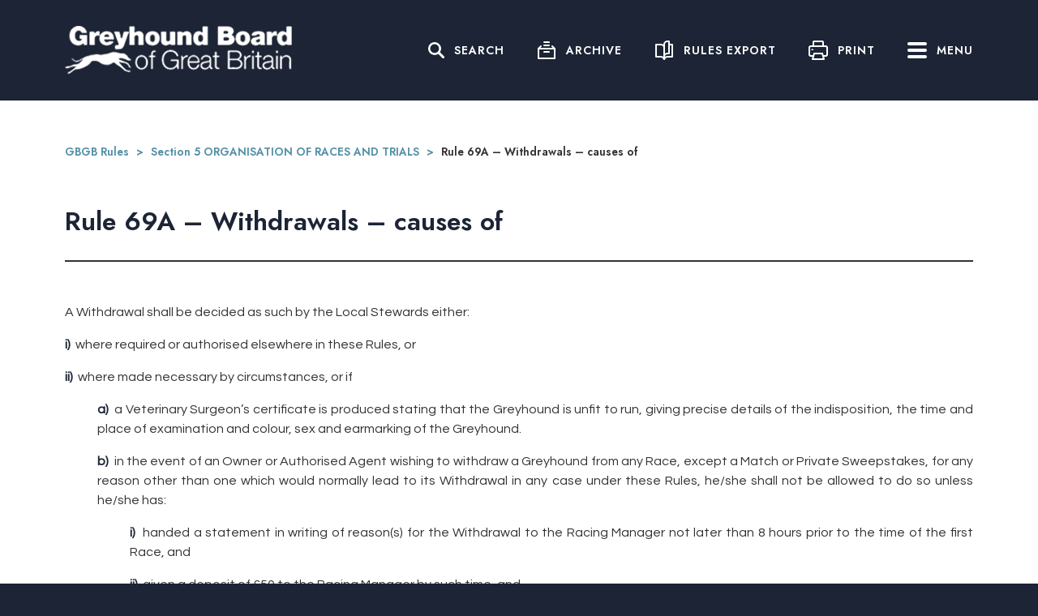

--- FILE ---
content_type: text/html; charset=UTF-8
request_url: https://rules.gbgb.org.uk/section-5-organisation-of-races-and-trials/rule-69a-withdrawals-causes-of/
body_size: 14738
content:

<!doctype html>
<html lang="en-GB">
<head>
	<meta charset="UTF-8">
	<meta name="viewport" content="width=device-width, initial-scale=1">
	<link rel="profile" href="https://gmpg.org/xfn/11">
	<link rel="preconnect" href="https://fonts.gstatic.com">
	<link href="https://fonts.googleapis.com/css2?family=Jost:wght@400;600&family=Questrial&display=swap" rel="stylesheet">
	<link media="all" href="https://rules.gbgb.org.uk/app/cache/autoptimize/css/autoptimize_b916f3dcfa825ff302dc7747ced25593.css" rel="stylesheet" /><title>Rule 69A &#x2d; Withdrawals – causes of &#x2d; GBGB Rules</title>
<meta name='robots' content='max-image-preview:large' />

<!-- The SEO Framework by Sybre Waaijer -->
<meta name="robots" content="max-snippet:-1,max-image-preview:standard,max-video-preview:-1" />
<meta name="description" content="A Withdrawal shall be decided as such by the Local Stewards either: i) where required or authorised elsewhere in these Rules, or ii) where made necessary by&#8230;" />
<meta property="og:image" content="https://rules.gbgb.org.uk/app/uploads/2021/04/cropped-favicon.png" />
<meta property="og:image:width" content="512" />
<meta property="og:image:height" content="512" />
<meta property="og:locale" content="en_GB" />
<meta property="og:type" content="article" />
<meta property="og:title" content="Rule 69A &#x2d; Withdrawals – causes of" />
<meta property="og:description" content="A Withdrawal shall be decided as such by the Local Stewards either: i) where required or authorised elsewhere in these Rules, or ii) where made necessary by circumstances, or if a) a Veterinary&#8230;" />
<meta property="og:url" content="https://rules.gbgb.org.uk/section-5-organisation-of-races-and-trials/rule-69a-withdrawals-causes-of/" />
<meta property="og:site_name" content="GBGB Rules" />
<meta property="article:published_time" content="2021-02-09T10:56+00:00" />
<meta property="article:modified_time" content="2025-12-16T09:36+00:00" />
<meta property="og:updated_time" content="2025-12-16T09:36+00:00" />
<meta name="twitter:card" content="summary_large_image" />
<meta name="twitter:title" content="Rule 69A &#x2d; Withdrawals – causes of" />
<meta name="twitter:description" content="A Withdrawal shall be decided as such by the Local Stewards either: i) where required or authorised elsewhere in these Rules, or ii) where made necessary by circumstances, or if a) a Veterinary&#8230;" />
<meta name="twitter:image" content="https://rules.gbgb.org.uk/app/uploads/2021/04/cropped-favicon.png" />
<meta name="twitter:image:width" content="512" />
<meta name="twitter:image:height" content="512" />
<link rel="canonical" href="https://rules.gbgb.org.uk/section-5-organisation-of-races-and-trials/rule-69a-withdrawals-causes-of/" />
<script type="application/ld+json">{"@context":"https://schema.org","@type":"BreadcrumbList","itemListElement":[{"@type":"ListItem","position":1,"item":{"@id":"https://rules.gbgb.org.uk/","name":"Greyhound Board of Great Britain Rules of Racing"}},{"@type":"ListItem","position":2,"item":{"@id":"https://rules.gbgb.org.uk/category/section-5-organisation-of-races-and-trials/","name":"Section 5 ORGANISATION OF RACES AND TRIALS"}},{"@type":"ListItem","position":3,"item":{"@id":"https://rules.gbgb.org.uk/section-5-organisation-of-races-and-trials/rule-69a-withdrawals-causes-of/","name":"Rule 69A &#8211; Withdrawals \u2013 causes of"}}]}</script>
<!-- / The SEO Framework by Sybre Waaijer | 3.08ms meta | 1.40ms boot -->

<link rel='dns-prefetch' href='//www.google.com' />
<link rel='dns-prefetch' href='//cdnjs.cloudflare.com' />
<link rel='dns-prefetch' href='//s.w.org' />
<link rel="alternate" type="application/rss+xml" title="GBGB Rules &raquo; Feed" href="https://rules.gbgb.org.uk/feed/" />
		<script type="text/javascript">
			window._wpemojiSettings = {"baseUrl":"https:\/\/s.w.org\/images\/core\/emoji\/13.0.1\/72x72\/","ext":".png","svgUrl":"https:\/\/s.w.org\/images\/core\/emoji\/13.0.1\/svg\/","svgExt":".svg","source":{"concatemoji":"https:\/\/rules.gbgb.org.uk\/wp\/wp-includes\/js\/wp-emoji-release.min.js?ver=5.7"}};
			!function(e,a,t){var n,r,o,i=a.createElement("canvas"),p=i.getContext&&i.getContext("2d");function s(e,t){var a=String.fromCharCode;p.clearRect(0,0,i.width,i.height),p.fillText(a.apply(this,e),0,0);e=i.toDataURL();return p.clearRect(0,0,i.width,i.height),p.fillText(a.apply(this,t),0,0),e===i.toDataURL()}function c(e){var t=a.createElement("script");t.src=e,t.defer=t.type="text/javascript",a.getElementsByTagName("head")[0].appendChild(t)}for(o=Array("flag","emoji"),t.supports={everything:!0,everythingExceptFlag:!0},r=0;r<o.length;r++)t.supports[o[r]]=function(e){if(!p||!p.fillText)return!1;switch(p.textBaseline="top",p.font="600 32px Arial",e){case"flag":return s([127987,65039,8205,9895,65039],[127987,65039,8203,9895,65039])?!1:!s([55356,56826,55356,56819],[55356,56826,8203,55356,56819])&&!s([55356,57332,56128,56423,56128,56418,56128,56421,56128,56430,56128,56423,56128,56447],[55356,57332,8203,56128,56423,8203,56128,56418,8203,56128,56421,8203,56128,56430,8203,56128,56423,8203,56128,56447]);case"emoji":return!s([55357,56424,8205,55356,57212],[55357,56424,8203,55356,57212])}return!1}(o[r]),t.supports.everything=t.supports.everything&&t.supports[o[r]],"flag"!==o[r]&&(t.supports.everythingExceptFlag=t.supports.everythingExceptFlag&&t.supports[o[r]]);t.supports.everythingExceptFlag=t.supports.everythingExceptFlag&&!t.supports.flag,t.DOMReady=!1,t.readyCallback=function(){t.DOMReady=!0},t.supports.everything||(n=function(){t.readyCallback()},a.addEventListener?(a.addEventListener("DOMContentLoaded",n,!1),e.addEventListener("load",n,!1)):(e.attachEvent("onload",n),a.attachEvent("onreadystatechange",function(){"complete"===a.readyState&&t.readyCallback()})),(n=t.source||{}).concatemoji?c(n.concatemoji):n.wpemoji&&n.twemoji&&(c(n.twemoji),c(n.wpemoji)))}(window,document,window._wpemojiSettings);
		</script>
		
	
<script type='text/javascript' src='https://rules.gbgb.org.uk/wp/wp-includes/js/jquery/jquery.min.js?ver=3.5.1' id='jquery-core-js'></script>

<link rel="EditURI" type="application/rsd+xml" title="RSD" href="https://rules.gbgb.org.uk/wp/xmlrpc.php?rsd" />
<link rel="wlwmanifest" type="application/wlwmanifest+xml" href="https://rules.gbgb.org.uk/wp/wp-includes/wlwmanifest.xml" /> 
<link rel="alternate" type="application/json+oembed" href="https://rules.gbgb.org.uk/wp-json/oembed/1.0/embed?url=https%3A%2F%2Frules.gbgb.org.uk%2Fsection-5-organisation-of-races-and-trials%2Frule-69a-withdrawals-causes-of%2F" />
<link rel="alternate" type="text/xml+oembed" href="https://rules.gbgb.org.uk/wp-json/oembed/1.0/embed?url=https%3A%2F%2Frules.gbgb.org.uk%2Fsection-5-organisation-of-races-and-trials%2Frule-69a-withdrawals-causes-of%2F&#038;format=xml" />
<link rel="icon" href="https://rules.gbgb.org.uk/app/uploads/2021/04/cropped-favicon-32x32.png" sizes="32x32" />
<link rel="icon" href="https://rules.gbgb.org.uk/app/uploads/2021/04/cropped-favicon-192x192.png" sizes="192x192" />
<link rel="apple-touch-icon" href="https://rules.gbgb.org.uk/app/uploads/2021/04/cropped-favicon-180x180.png" />
<meta name="msapplication-TileImage" content="https://rules.gbgb.org.uk/app/uploads/2021/04/cropped-favicon-270x270.png" />
</head>

<body class="post-template-default single single-post postid-93 single-format-standard">
<div id="page" class="site">
	<header id="masthead" class="site-header">
		<div class="container">
			<div class="col-wrap">
				<div class="col w4 branding-wrapper">
					<a href="/" class="site-branding">
						<img src="https://rules.gbgb.org.uk/app/themes/gbgb-rules/src/gfx/logo.png" alt="GBGB Rules" />
					</a><!-- .site-randing -->
				</div>

				<div class="col w8 header-icons">
					<a class="search-toggle">Search</a>
					<a href="/archive" class="archive-link">Archive</a>
					<a href="https://rules.gbgb.org.uk/rules-export/" class="pdf-link">Rules Export</a>
					<a class="print-link" onclick="window.print()">Print</a>
					<a class="menu-toggle">
						<div class="lines">
							<div class="line1"></div>
							<div class="line2"></div>
							<div class="line3"></div>
						</div>
						Menu
					</a>
				</div>
			</div>
			<div class="search-box">
				<form role="search" method="get" class="search-form" action="https://rules.gbgb.org.uk/">
				<label>
					<span class="screen-reader-text">Search for:</span>
					<input type="search" class="search-field" placeholder="Search &hellip;" value="" name="s" />
				</label>
				<input type="submit" class="search-submit" value="Search" />
			</form>			</div>
		</div>

		<div id="main-menu">
  <div class="container menu-container">
    <nav class="header-rule-list">
      <ul class="rule-list"><li class="rule-parent"><a class="group-link" href="https://rules.gbgb.org.uk/category/rule-amendments/" export-type="hidden">Rule Amendments</a><ul><li><a href="https://rules.gbgb.org.uk/rule-amendments/amendments-to-the-rules-of-racing-1st-january-2026/" post-id="1622" related-articles="">Amendments to the Rules of Racing &#8211; 1st January 2026</a></li><li><a href="https://rules.gbgb.org.uk/rule-amendments/1571/" post-id="1571" related-articles="">Amendments to the Rules of Racing &#8211; 13th September 2024</a></li><li><a href="https://rules.gbgb.org.uk/rule-amendments/amendments-to-the-rules-of-racing-1st-january-2024/" post-id="1530" related-articles="">Amendments to the Rules of Racing &#8211; 1st January 2024</a></li><li><a href="https://rules.gbgb.org.uk/rule-amendments/amendments-to-the-rules-of-racing-29th-june-2023/" post-id="1507" related-articles="">Amendments to the Rules of Racing &#8211; 29th June 2023</a></li><li><a href="https://rules.gbgb.org.uk/rule-amendments/amendments-to-the-rules-of-racing-26th-may-2023/" post-id="1494" related-articles="">Amendments to the Rules of Racing – 26th May 2023</a></li><li><a href="https://rules.gbgb.org.uk/rule-amendments/amendments-to-the-rules-of-racing-20th-january-2023/" post-id="1469" related-articles="">Amendments to the Rules of Racing – 20th January 2023</a></li><li><a href="https://rules.gbgb.org.uk/rule-amendments/amendments-to-the-rules-of-racing-6th-may-2022/" post-id="1443" related-articles="">Amendments to the Rules of Racing &#8211; 6th May 2022</a></li><li><a href="https://rules.gbgb.org.uk/rule-amendments/amendments-to-the-rules-of-racing-23rd-april-2021/" post-id="1396" related-articles="">Amendments to the Rules of Racing &#8211; 23rd April 2021</a></li></ul><span class="select-all">Select All</span></li><li class="rule-parent"><a class="group-link" href="https://rules.gbgb.org.uk/category/collections/" export-type="collection">Collections</a><ul><li><a href="https://rules.gbgb.org.uk/collections/rules-of-racing-related-to-veterinary-surgeons/" post-id="695" related-articles="141,168,253,257,259,261,263,265,349,369,375,377,381,383,407,411,417,517,649,584,634">Rules of Racing related to Veterinary Surgeons</a></li><li><a href="https://rules.gbgb.org.uk/collections/rules-of-racing-related-to-racecourse-certification-inspections/" post-id="655" related-articles="135,141,139,151,157,203,207,218,224,259,261,263,286,347,351,353,359,361,365,367,369,371,373,375,377,379,381,383,385,390,392,394,399,401,403,405,409,411,413,421,423,431,437,439,566,568,580,634">Rules of Racing related to Racecourse Certification Inspections</a></li></ul><span class="select-all">Select All</span></li><li class="rule-parent"><a class="group-link" href="https://rules.gbgb.org.uk/category/section-1-the-greyhound-board-of-great-britain-limited/" export-type="">Section 1 THE GREYHOUND BOARD OF GREAT BRITAIN LIMITED</a><ul><li><a href="https://rules.gbgb.org.uk/section-1-the-greyhound-board-of-great-britain-limited/rule-1-general-definitions/" post-id="76" related-articles="487,580,660">Rule 1 &#8211; General Definitions</a></li><li><a href="https://rules.gbgb.org.uk/section-1-the-greyhound-board-of-great-britain-limited/rule-2-persons-subject-to-rules/" post-id="116" related-articles="471,487">Rule 2A &#8211; Persons subject to Rules</a></li><li><a href="https://rules.gbgb.org.uk/section-1-the-greyhound-board-of-great-britain-limited/rule-2b-retirement/" post-id="1547" related-articles="">Rule 2B – Retirement</a></li><li><a href="https://rules.gbgb.org.uk/section-1-the-greyhound-board-of-great-britain-limited/rule-3-disciplinary-committee-quorum-2/" post-id="756" related-articles="">Rule 3 &#8211; Disciplinary Committee quorum</a></li><li><a href="https://rules.gbgb.org.uk/section-1-the-greyhound-board-of-great-britain-limited/rule-4a-gbgb-powers-and-absolution-from-liability/" post-id="129" related-articles="132">Rule 4A &#8211; GBGB powers and absolution from liability</a></li><li><a href="https://rules.gbgb.org.uk/section-1-the-greyhound-board-of-great-britain-limited/rule-4b-powers-of-stipendiary-stewards/" post-id="132" related-articles="">Rule 4B &#8211; Powers of Stipendiary Stewards</a></li></ul><span class="select-all">Select All</span></li><li class="rule-parent"><a class="group-link" href="https://rules.gbgb.org.uk/category/section-2-licensing/" export-type="">Section 2 LICENSING</a><ul><li><a href="https://rules.gbgb.org.uk/section-2-licensing/rule-5-licensing-racecourses-and-kennels-special-licences/" post-id="135" related-articles="116,557">Rule 5 &#8211; Licensing &#8211; Racecourses and Kennels, &#038; Special Licences</a></li><li><a href="https://rules.gbgb.org.uk/section-2-licensing/rule-6-licensing-requirements-premises-facilities/" post-id="139" related-articles="132">Rule 6 &#8211; Licensing requirements &#8211; premises, facilities</a></li><li><a href="https://rules.gbgb.org.uk/section-2-licensing/rule-7-licensed-officials/" post-id="141" related-articles="132,151">Rule 7 &#8211; Licensed Officials</a></li><li><a href="https://rules.gbgb.org.uk/section-2-licensing/rule-8-categories-of-licensed-trainers/" post-id="144" related-articles="132">Rule 8 &#8211; Categories of Licensed Trainers</a></li><li><a href="https://rules.gbgb.org.uk/section-2-licensing/rule-9-licensing-trainers-assistant-trainers-kennelhands-and-paraders/" post-id="147" related-articles="553">Rule 9 &#8211; Licensing &#8211; Trainers, Assistant Trainers, Kennelhands and Paraders</a></li><li><a href="https://rules.gbgb.org.uk/section-2-licensing/rule-10-person-holding-more-than-one-licensed-position-2/" post-id="151" related-articles="">Rule 10 &#8211; Person holding more than one licensed position</a></li></ul><span class="select-all">Select All</span></li><li class="rule-parent"><a class="group-link" href="https://rules.gbgb.org.uk/category/section-3-owners/" export-type="">Section 3 OWNERS</a><ul><li><a href="https://rules.gbgb.org.uk/section-3-owners/rule-11-definition-age-and-registration-of-owners/" post-id="153" related-articles="157">Rule 11 &#8211; Definition, age and registration of Owners</a></li><li><a href="https://rules.gbgb.org.uk/section-3-owners/rule-12-true-names-of-owners-death-of-owner/" post-id="155" related-articles="153">Rule 12 &#8211; True names of Owners, death of Owner</a></li><li><a href="https://rules.gbgb.org.uk/section-3-owners/rule-13-persons-ineligible-as-owners/" post-id="157" related-articles="">Rule 13 &#8211; Persons ineligible as Owners</a></li><li><a href="https://rules.gbgb.org.uk/section-3-owners/rule-14-owners-authorised-agent/" post-id="160" related-articles="">Rule 14 &#8211; Owner&#8217;s Authorised Agent</a></li><li><a href="https://rules.gbgb.org.uk/section-3-owners/rule-15-part-ownership-syndicates/" post-id="162" related-articles="153">Rule 15 &#8211; Part-Ownership, Syndicates</a></li><li><a href="https://rules.gbgb.org.uk/section-3-owners/rule-16-lease-of-greyhound/" post-id="164" related-articles="153">Rule 16 &#8211; Lease of Greyhound</a></li><li><a href="https://rules.gbgb.org.uk/section-3-owners/rule-17-change-of-ownership/" post-id="166" related-articles="">Rule 17 &#8211; Change of Ownership</a></li><li><a href="https://rules.gbgb.org.uk/section-3-owners/rule-18-responsibility-of-owner/" post-id="168" related-articles="">Rule 18 &#8211; Responsibility of Owner</a></li><li><a href="https://rules.gbgb.org.uk/section-3-owners/rule-19-greyhounds-of-owner-or-trainer-subject-of-inquiry/" post-id="170" related-articles="">Rule 19 &#8211; Greyhounds of Owner or Trainer subject of Inquiry</a></li><li><a href="https://rules.gbgb.org.uk/section-3-owners/rule-20-change-of-ownership-of-retired-greyhound/" post-id="172" related-articles="166">Rule 20 &#8211; Change of Ownership of retired Greyhound</a></li><li><a href="https://rules.gbgb.org.uk/section-3-owners/rule-21-ownership-documents-not-evidence-of-title/" post-id="174" related-articles="">Rule 21 &#8211; Ownership documents not evidence of title</a></li></ul><span class="select-all">Select All</span></li><li class="rule-parent"><a class="group-link" href="https://rules.gbgb.org.uk/category/section-4-greyhounds/" export-type="">Section 4 GREYHOUNDS</a><ul><li><a href="https://rules.gbgb.org.uk/section-4-greyhounds/rule-22-greyhound-definition/" post-id="176" related-articles="">Rule 22 &#8211; Greyhound &#8211; definition</a></li><li><a href="https://rules.gbgb.org.uk/section-4-greyhounds/rule-23-greyhound-age-calculation-minimum-age-to-run-puppy-definition/" post-id="178" related-articles="">Rule 23 &#8211; Greyhound &#8211; age calculation, minimum age to run, Puppy definition</a></li><li><a href="https://rules.gbgb.org.uk/section-4-greyhounds/rule-24-greyhound-earmarking-qualification-for-registration/" post-id="181" related-articles="153,166,207,226,230,232,249">Rule 24 &#8211; Greyhound &#8211; earmarking, qualification for registration</a></li><li><a href="https://rules.gbgb.org.uk/section-4-greyhounds/rule-25-greyhound-name/" post-id="190" related-articles="">Rule 25 &#8211; Greyhound name</a></li><li><a href="https://rules.gbgb.org.uk/section-4-greyhounds/rule-26-change-of-name-of-greyhound/" post-id="192" related-articles="">Rule 26 &#8211; Change of Name of Greyhound</a></li><li><a href="https://rules.gbgb.org.uk/section-4-greyhounds/rule-27-gbgb-requiring-change-of-name-of-greyhound/" post-id="194" related-articles="190">Rule 27 &#8211; GBGB requiring Change of Name of Greyhound</a></li><li><a href="https://rules.gbgb.org.uk/section-4-greyhounds/rule-28-advertising-connotation-in-greyhound-name/" post-id="196" related-articles="">Rule 28 &#8211; Advertising connotation in Greyhound name</a></li><li><a href="https://rules.gbgb.org.uk/section-4-greyhounds/rule-29-length-of-greyhound-name/" post-id="198" related-articles="">Rule 29 &#8211; Length of Greyhound name</a></li><li><a href="https://rules.gbgb.org.uk/section-4-greyhounds/rule-30-publication-of-change-of-name-of-greyhound/" post-id="200" related-articles="">Rule 30 &#8211; Publication of Change of Name of Greyhound</a></li><li><a href="https://rules.gbgb.org.uk/section-4-greyhounds/rule-31-microchip-location-uncertain/" post-id="203" related-articles="">Rule 31 &#8211; Microchip &#8211; location uncertain</a></li><li><a href="https://rules.gbgb.org.uk/section-4-greyhounds/rule-32-scan-markings-and-cards-definition/" post-id="205" related-articles="">Rule 32 &#8211; Scan Markings and cards &#8211; Definition</a></li><li><a href="https://rules.gbgb.org.uk/section-4-greyhounds/rule-33-greyhound-registration-and-markings/" post-id="207" related-articles="">Rule 33 &#8211; Greyhound registration and markings</a></li><li><a href="https://rules.gbgb.org.uk/section-4-greyhounds/rule-34-discrepancies-change-of-appearance-of-greyhound/" post-id="210" related-articles="">Rule 34 &#8211; Discrepancies, change of appearance of Greyhound</a></li><li><a href="https://rules.gbgb.org.uk/section-4-greyhounds/rule-35-prohibited-alterations-to-scan-markings/" post-id="212" related-articles="">Rule 35 &#8211; Prohibited alterations to Scan Markings</a></li><li><a href="https://rules.gbgb.org.uk/section-4-greyhounds/rule-36-entries-in-identity-cards/" post-id="214" related-articles="">Rule 36 &#8211; Entries in Identity cards</a></li><li><a href="https://rules.gbgb.org.uk/section-4-greyhounds/rule-37-possession-of-scan-markings-property-of-gbgb/" post-id="216" related-articles="">Rule 37 &#8211; Possession of Scan Markings property of GBGB</a></li><li><a href="https://rules.gbgb.org.uk/section-4-greyhounds/rule-38-availability-of-scan-markings/" post-id="218" related-articles="">Rule 38 &#8211; Availability of Scan Markings</a></li><li><a href="https://rules.gbgb.org.uk/section-4-greyhounds/rule-39-identification-official/" post-id="220" related-articles="">Rule 39 &#8211; Identification Official</a></li><li><a href="https://rules.gbgb.org.uk/section-4-greyhounds/rule-40-identification-of-registered-greyhound/" post-id="222" related-articles="">Rule 40 &#8211; Identification of registered Greyhound</a></li><li><a href="https://rules.gbgb.org.uk/section-4-greyhounds/rule-41-identification-of-international-entry/" post-id="224" related-articles="">Rule 41 &#8211; Identification of International Entry</a></li><li><a href="https://rules.gbgb.org.uk/section-4-greyhounds/rule-42-currently-unused/" post-id="538" related-articles="">Rule 42 &#8211; (currently unused)</a></li><li><a href="https://rules.gbgb.org.uk/section-4-greyhounds/rule-43-named-unregistered-greyhound/" post-id="226" related-articles="">Rule 43 &#8211; Named Unregistered Greyhound</a></li><li><a href="https://rules.gbgb.org.uk/section-4-greyhounds/rule-44-definition-of-trial-schooling-trial-handslip/" post-id="228" related-articles="392">Rule 44 &#8211; Definition of Trial, Schooling Trial &#038; Handslip</a></li><li><a href="https://rules.gbgb.org.uk/section-4-greyhounds/rule-45-qualification-to-trial/" post-id="230" related-articles="">Rule 45 &#8211; Qualification to Trial</a></li><li><a href="https://rules.gbgb.org.uk/section-4-greyhounds/rule-46-qualification-to-race/" post-id="232" related-articles="">Rule 46 &#8211; Qualification to Race</a></li><li><a href="https://rules.gbgb.org.uk/section-4-greyhounds/rule-47-trials/" post-id="235" related-articles="228,241,349">Rule 47 &#8211; Trials</a></li><li><a href="https://rules.gbgb.org.uk/section-4-greyhounds/rule-48-trials-and-qualification-for-graded-races/" post-id="237" related-articles="241,349">Rule 48 &#8211; Trials and qualification for Graded Races</a></li><li><a href="https://rules.gbgb.org.uk/section-4-greyhounds/rule-49-trainers-charge-and-responsibility/" post-id="239" related-articles="">Rule 49 &#8211; Trainer&#8217;s charge and responsibility</a></li><li><a href="https://rules.gbgb.org.uk/section-4-greyhounds/rule-50-distance-qualification-standard-long-distance-rst/" post-id="241" related-articles="">Rule 50 &#8211; Distance &#8211; qualification, Standard Long Distance, RST</a></li><li><a href="https://rules.gbgb.org.uk/section-4-greyhounds/rule-51-trial-after-withdrawal-or-running-out/" post-id="243" related-articles="">Rule 51 &#8211; Trial after Withdrawal or Running Out</a></li><li><a href="https://rules.gbgb.org.uk/section-4-greyhounds/rule-52-weight-variation-weight-in-no-race-no-trial/" post-id="245" related-articles="">Rule 52 &#8211; Weight variation, &#038; weight in No Race/No Trial</a></li><li><a href="https://rules.gbgb.org.uk/section-4-greyhounds/rule-53-deliberate-interference-definition-disqualification-for-notice-to-trainer/" post-id="247" related-articles="249,251">Rule 53 &#8211; Deliberate Interference &#8211; Definition, disqualification for, notice to Trainer</a></li><li><a href="https://rules.gbgb.org.uk/section-4-greyhounds/rule-54-clearing-trials-re-instatement-reporting-of-disqualifications-etc/" post-id="249" related-articles="">Rule 54 &#8211; Clearing Trials, re-instatement, reporting of disqualifications, etc.</a></li><li><a href="https://rules.gbgb.org.uk/section-4-greyhounds/rule-55-confirmed-offenders/" post-id="251" related-articles="">Rule 55 &#8211; Confirmed Offenders</a></li><li><a href="https://rules.gbgb.org.uk/section-4-greyhounds/rule-56-bitch-in-season-not-to-run/" post-id="253" related-articles="">Rule 56 &#8211; Bitch &#8211; in season, not to run</a></li><li><a href="https://rules.gbgb.org.uk/section-4-greyhounds/rule-57-reporting-of-season-details-spaying-whelping-litter/" post-id="255" related-articles="">Rule 57 &#8211; Reporting of season details, spaying, whelping litter</a></li><li><a href="https://rules.gbgb.org.uk/section-4-greyhounds/rule-58-greyhound-euthanasia-urgent-operation-on-treatment-of/" post-id="257" related-articles="168">Rule 58 &#8211; Greyhound &#8211; euthanasia, urgent operation on, treatment of</a></li><li><a href="https://rules.gbgb.org.uk/section-4-greyhounds/rule-59-disease-in-kennels-or-at-racecourse/" post-id="259" related-articles="">Rule 59 &#8211; Disease in Kennels or at Racecourse</a></li><li><a href="https://rules.gbgb.org.uk/section-4-greyhounds/rule-60-inoculations/" post-id="261" related-articles="310,349,580">Rule 60 &#8211; Inoculations</a></li><li><a href="https://rules.gbgb.org.uk/section-4-greyhounds/rule-61-report-of-sickness-injury-etc/" post-id="263" related-articles="">Rule 61 &#8211; Report of sickness, injury, etc.</a></li><li><a href="https://rules.gbgb.org.uk/section-4-greyhounds/rule-62-death-of-a-greyhound/" post-id="265" related-articles="">Rule 62 &#8211; Death of a Greyhound</a></li></ul><span class="select-all">Select All</span></li><li class="rule-parent"><a class="group-link" href="https://rules.gbgb.org.uk/category/section-5-organisation-of-races-and-trials/" export-type="">Section 5 ORGANISATION OF RACES AND TRIALS</a><ul><li><a href="https://rules.gbgb.org.uk/section-5-organisation-of-races-and-trials/rule-63-race-definition-particulars-terms-conditions-of/" post-id="267" related-articles="">Rule 63 &#8211; Race &#8211; definition, &#038; particulars, terms, conditions of</a></li><li><a href="https://rules.gbgb.org.uk/section-5-organisation-of-races-and-trials/rule-64-categories-and-types-of-race/" post-id="269" related-articles="288">Rule 64 &#8211; Categories and types of Race</a></li><li><a href="https://rules.gbgb.org.uk/section-5-organisation-of-races-and-trials/rule-65-definition-of-reserves-and-withdrawals/" post-id="273" related-articles="">Rule 65 &#8211; Definition of Reserves and Withdrawals</a></li><li><a href="https://rules.gbgb.org.uk/section-5-organisation-of-races-and-trials/rule-66-alterations-to-races/" post-id="275" related-articles="">Rule 66 &#8211; Alterations to Races</a></li><li><a href="https://rules.gbgb.org.uk/section-5-organisation-of-races-and-trials/rule-67-eligible-reserves/" post-id="277" related-articles="273,292,294">Rule 67 &#8211; Eligible Reserves</a></li><li><a href="https://rules.gbgb.org.uk/section-5-organisation-of-races-and-trials/rule-68-treatment-of-reserves/" post-id="279" related-articles="">Rule 68 &#8211; Treatment of Reserves</a></li><li><a href="https://rules.gbgb.org.uk/section-5-organisation-of-races-and-trials/rule-69a-withdrawals-causes-of/" post-id="93" related-articles="76,243,273">Rule 69A &#8211; Withdrawals – causes of</a></li><li><a href="https://rules.gbgb.org.uk/section-5-organisation-of-races-and-trials/rule-69b-withdrawal-fees-in-respect-of-not-eligible-for-delayed-race/" post-id="282" related-articles="">Rule 69B &#8211; Withdrawal &#8211; fees in respect of, not eligible for delayed Race</a></li><li><a href="https://rules.gbgb.org.uk/section-5-organisation-of-races-and-trials/rule-70-trap-number-definition/" post-id="284" related-articles="">Rule 70 &#8211; Trap Number &#8211; definition</a></li><li><a href="https://rules.gbgb.org.uk/section-5-organisation-of-races-and-trials/rule-71-starting-position-of-trap-numbers/" post-id="286" related-articles="">Rule 71 &#8211; Starting position of Trap Numbers</a></li><li><a href="https://rules.gbgb.org.uk/section-5-organisation-of-races-and-trials/rule-72-trap-numbers-for-handicaps-starting-position-draw-for/" post-id="288" related-articles="294">Rule 72 &#8211; Trap Numbers for Handicaps &#8211; starting position, &#038; draw for</a></li><li><a href="https://rules.gbgb.org.uk/section-5-organisation-of-races-and-trials/rule-73-vacant-traps-starting-positions/" post-id="290" related-articles="">Rule 73 &#8211; Vacant traps &#8211; starting positions</a></li><li><a href="https://rules.gbgb.org.uk/section-5-organisation-of-races-and-trials/rule-74-reserves-trap-numbers-order-of-inclusion/" post-id="292" related-articles="294">Rule 74 &#8211; Reserves &#8211; Trap Numbers, order of inclusion</a></li><li><a href="https://rules.gbgb.org.uk/section-5-organisation-of-races-and-trials/rule-75-starting-position-of-reserves-and-parade-order/" post-id="294" related-articles="290">Rule 75 &#8211; Starting position of Reserves, and Parade order</a></li><li><a href="https://rules.gbgb.org.uk/section-5-organisation-of-races-and-trials/rule-76-eliminating-round-draw-general-allocation-of-draw-for-trap-numbers/" post-id="296" related-articles="304,306,361">Rule 76 &#8211; Eliminating round draw, &#038; general allocation of/draw for Trap Numbers</a></li><li><a href="https://rules.gbgb.org.uk/section-5-organisation-of-races-and-trials/rule-77-allocation-of-vacant-traps/" post-id="298" related-articles="304">Rule 77 &#8211; Allocation of vacant Traps</a></li><li><a href="https://rules.gbgb.org.uk/section-5-organisation-of-races-and-trials/rule-78-wide-middle-and-railer-definitions/" post-id="300" related-articles="">Rule 78 &#8211; Wide, Middle and Railer &#8211; definitions</a></li><li><a href="https://rules.gbgb.org.uk/section-5-organisation-of-races-and-trials/rule-79-classification-of-wide-and-middle-runners-in-graded-and-open-races/" post-id="302" related-articles="277,322">Rule 79 &#8211; Classification of Wide and Middle Runners in Graded and Open Races</a></li><li><a href="https://rules.gbgb.org.uk/section-5-organisation-of-races-and-trials/rule-80-draw-procedure/" post-id="304" related-articles="361">Rule 80 &#8211; Draw procedure</a></li><li><a href="https://rules.gbgb.org.uk/section-5-organisation-of-races-and-trials/rule-81-advertised-particulars-of-open-races-in-gbgb-calendar/" post-id="306" related-articles="269">Rule 81 &#8211; Advertised particulars of Open Races in GBGB Calendar</a></li><li><a href="https://rules.gbgb.org.uk/section-5-organisation-of-races-and-trials/rule-82-standard-conditions-of-entry-for-open-races/" post-id="308" related-articles="">Rule 82 &#8211; Standard Conditions of Entry for Open Races</a></li><li><a href="https://rules.gbgb.org.uk/section-5-organisation-of-races-and-trials/rule-83-international-entry-for-open-race-definition-and-conditions/" post-id="310" related-articles="116,239,306,660">Rule 83 &#8211;  International Entry for Open Race &#8211; Definition and conditions</a></li><li><a href="https://rules.gbgb.org.uk/section-5-organisation-of-races-and-trials/rule-84-notice-of-greyhound-competing-in-ireland/" post-id="312" related-articles="">Rule 84 &#8211; Notice of Greyhound competing in Ireland</a></li><li><a href="https://rules.gbgb.org.uk/section-5-organisation-of-races-and-trials/rule-85-currently-unused/" post-id="540" related-articles="">Rule 85 &#8211; (currently unused)</a></li><li><a href="https://rules.gbgb.org.uk/section-5-organisation-of-races-and-trials/rule-86-double-conflicting-entry/" post-id="314" related-articles="">Rule 86 &#8211; Double Conflicting Entry</a></li><li><a href="https://rules.gbgb.org.uk/section-5-organisation-of-races-and-trials/rule-87-guarding/" post-id="316" related-articles="296">Rule 87 &#8211; Guarding</a></li><li><a href="https://rules.gbgb.org.uk/section-5-organisation-of-races-and-trials/rule-88-death-of-owner-of-greyhound-in-match-or-private-sweepstakes/" post-id="318" related-articles="155">Rule 88 &#8211; Death of Owner of Greyhound in Match or Private Sweepstakes</a></li><li><a href="https://rules.gbgb.org.uk/section-5-organisation-of-races-and-trials/rule-89-death-of-owner-of-greyhound-in-other-types-of-race/" post-id="320" related-articles="155">Rule 89 &#8211; Death of Owner of Greyhound in other types of Race</a></li><li><a href="https://rules.gbgb.org.uk/section-5-organisation-of-races-and-trials/rule-90-dead-heat-for-qualifying-place/" post-id="322" related-articles="277,316,324,334">Rule 90 &#8211; Dead-heat for qualifying place</a></li><li><a href="https://rules.gbgb.org.uk/section-5-organisation-of-races-and-trials/rule-91-disqualification-from-qualifying-place/" post-id="324" related-articles="515">Rule 91 &#8211; Disqualification from qualifying place</a></li></ul><span class="select-all">Select All</span></li><li class="rule-parent"><a class="group-link" href="https://rules.gbgb.org.uk/category/section-6-prizes-points-entry-fees-other-payments-arrears-forfeit-list/" export-type="">Section 6 PRIZES, POINTS, ENTRY FEES, OTHER PAYMENTS, ARREARS, FORFEIT LIST</a><ul><li><a href="https://rules.gbgb.org.uk/section-6-prizes-points-entry-fees-other-payments-arrears-forfeit-list/rule-92-added-money-definition-prizes-not-in-money/" post-id="326" related-articles="">Rule 92 &#8211; Added Money &#8211; definition, &#038; Prizes not in money</a></li><li><a href="https://rules.gbgb.org.uk/section-6-prizes-points-entry-fees-other-payments-arrears-forfeit-list/rule-93-payment-of-prizes-and-prize-money/" post-id="328" related-articles="">Rule 93 &#8211; Payment of prizes and prize money</a></li><li><a href="https://rules.gbgb.org.uk/section-6-prizes-points-entry-fees-other-payments-arrears-forfeit-list/rule-94-repayment-on-disqualification/" post-id="330" related-articles="328">Rule 94 &#8211; Repayment on disqualification</a></li><li><a href="https://rules.gbgb.org.uk/section-6-prizes-points-entry-fees-other-payments-arrears-forfeit-list/rule-95-forfeit-upon-disqualification-of-greyhound/" post-id="332" related-articles="247,330,517">Rule 95 &#8211; Forfeit upon disqualification of Greyhound</a></li><li><a href="https://rules.gbgb.org.uk/section-6-prizes-points-entry-fees-other-payments-arrears-forfeit-list/rule-96-division-on-dead-heat/" post-id="334" related-articles="">Rule 96 &#8211; Division on dead-heat</a></li><li><a href="https://rules.gbgb.org.uk/section-6-prizes-points-entry-fees-other-payments-arrears-forfeit-list/rule-97-gbgb-stakeholders/" post-id="336" related-articles="">Rule 97 &#8211; GBGB stakeholders</a></li><li><a href="https://rules.gbgb.org.uk/section-6-prizes-points-entry-fees-other-payments-arrears-forfeit-list/rule-98-owners-liability-for-fees-right-to-prizes/" post-id="338" related-articles="">Rule 98 &#8211; Owners&#8217; liability for fees, right to prizes</a></li><li><a href="https://rules.gbgb.org.uk/section-6-prizes-points-entry-fees-other-payments-arrears-forfeit-list/rule-99-entry-fees-etc-payable-to-racecourse-executive/" post-id="341" related-articles="343">Rule 99 &#8211; Entry Fees, etc., &#8211; payable to Racecourse Executive</a></li><li><a href="https://rules.gbgb.org.uk/section-6-prizes-points-entry-fees-other-payments-arrears-forfeit-list/rule-100-payments-in-cash-when-due/" post-id="343" related-articles="">Rule 100 &#8211; Payments &#8211; in cash, &#038; when due</a></li><li><a href="https://rules.gbgb.org.uk/section-6-prizes-points-entry-fees-other-payments-arrears-forfeit-list/rule-101-arrears-forfeit-list-definitions/" post-id="345" related-articles="">Rule 101 &#8211; Arrears, Forfeit List &#8211; definitions</a></li></ul><span class="select-all">Select All</span></li><li class="rule-parent"><a class="group-link" href="https://rules.gbgb.org.uk/category/section-7-trials-meetings-and-race-meetings/" export-type="">Section 7 TRIALS MEETINGS AND RACE MEETINGS</a><ul><li><a href="https://rules.gbgb.org.uk/section-7-trials-meetings-and-race-meetings/rule-102a-general-arrangements-for-meetings/" post-id="347" related-articles="">Rule 102A &#8211; General arrangements for Meetings</a></li><li><a href="https://rules.gbgb.org.uk/section-7-trials-meetings-and-race-meetings/rule-102b-sales-trials/" post-id="349" related-articles="">Rule 102B &#8211; Sales Trials</a></li><li><a href="https://rules.gbgb.org.uk/section-7-trials-meetings-and-race-meetings/rule-103-required-presence-of-local-stewards-and-officials/" post-id="351" related-articles="437">Rule 103 &#8211; Required presence of Local Stewards and Officials</a></li><li><a href="https://rules.gbgb.org.uk/section-7-trials-meetings-and-race-meetings/rule-104-temporary-appointments-of-local-stewards-and-licensed-officials/" post-id="353" related-articles="116,151,371,660">Rule 104 &#8211; Temporary appointments of Local Stewards and Licensed Officials</a></li><li><a href="https://rules.gbgb.org.uk/section-7-trials-meetings-and-race-meetings/rule-105-local-stewards-to-control-and-supervise-conduct/" post-id="355" related-articles="">Rule 105 &#8211; Local Stewards to control and supervise conduct</a></li><li><a href="https://rules.gbgb.org.uk/section-7-trials-meetings-and-race-meetings/rule-106-gbgb-stipendiary-local-stewards-access/" post-id="357" related-articles="132">Rule 106 &#8211; GBGB, Stipendiary &#038; Local Stewards &#8211; access</a></li><li><a href="https://rules.gbgb.org.uk/section-7-trials-meetings-and-race-meetings/rule-107-variation-of-arrangements-for-meetings/" post-id="359" related-articles="409">Rule 107 &#8211; Variation of arrangements for Meetings</a></li><li><a href="https://rules.gbgb.org.uk/section-7-trials-meetings-and-race-meetings/rule-108-racecard/" post-id="361" related-articles="">Rule 108 &#8211; Racecard</a></li><li><a href="https://rules.gbgb.org.uk/section-7-trials-meetings-and-race-meetings/rule-109-racing-paddock-and-kennels-definition/" post-id="365" related-articles="">Rule 109 &#8211; Racing Paddock and Kennels – definition</a></li><li><a href="https://rules.gbgb.org.uk/section-7-trials-meetings-and-race-meetings/rule-110a-security-of-racing-paddock/" post-id="367" related-articles="">Rule 110A &#8211; Security of Racing Paddock</a></li><li><a href="https://rules.gbgb.org.uk/section-7-trials-meetings-and-race-meetings/rule-110b-veterinary-treatment-room/" post-id="369" related-articles="">Rule 110B &#8211; Veterinary Treatment Room</a></li><li><a href="https://rules.gbgb.org.uk/section-7-trials-meetings-and-race-meetings/rule-111-admission-to-racing-paddock/" post-id="371" related-articles="">Rule 111 &#8211; Admission to Racing Paddock</a></li><li><a href="https://rules.gbgb.org.uk/section-7-trials-meetings-and-race-meetings/rule-112-kennelling-time/" post-id="373" related-articles="">Rule 112 &#8211; Kennelling time</a></li><li><a href="https://rules.gbgb.org.uk/section-7-trials-meetings-and-race-meetings/rule-113-kennelling-and-weighing-procedure/" post-id="375" related-articles="243,273,349,373">Rule 113 &#8211; Kennelling and weighing procedure</a></li><li><a href="https://rules.gbgb.org.uk/section-7-trials-meetings-and-race-meetings/rule-114-access-to-racing-kennels/" post-id="377" related-articles="">Rule 114 &#8211; Access to Racing Kennels</a></li><li><a href="https://rules.gbgb.org.uk/section-7-trials-meetings-and-race-meetings/rule-115-paddock-procedure-before-trial-race-jacket-muzzle-inspection/" post-id="379" related-articles="220">Rule 115 &#8211; Paddock procedure before Trial/Race, Jacket/Muzzle inspection</a></li><li><a href="https://rules.gbgb.org.uk/section-7-trials-meetings-and-race-meetings/rule-116-veterinary-surgeons-further-examination-and-attendance/" post-id="381" related-articles="">Rule 116 &#8211; Veterinary Surgeon&#8217;s further examination, and attendance</a></li><li><a href="https://rules.gbgb.org.uk/section-7-trials-meetings-and-race-meetings/rule-117-racing-paddock-procedure-after-trial-or-race/" post-id="383" related-articles="">Rule 117 &#8211; Racing Paddock procedure after Trial or Race</a></li><li><a href="https://rules.gbgb.org.uk/section-7-trials-meetings-and-race-meetings/rule-118-racing-jackets/" post-id="385" related-articles="379">Rule 118 &#8211; Racing Jackets</a></li><li><a href="https://rules.gbgb.org.uk/section-7-trials-meetings-and-race-meetings/rule-119-muzzles/" post-id="390" related-articles="">Rule 119 &#8211; Muzzles</a></li><li><a href="https://rules.gbgb.org.uk/section-7-trials-meetings-and-race-meetings/rule-120-starting-traps-use-of-specification-spare-examination-of/" post-id="392" related-articles="">Rule 120 &#8211; Starting Traps &#8211; use of, specification, spare, examination of</a></li><li><a href="https://rules.gbgb.org.uk/section-7-trials-meetings-and-race-meetings/rule-121-distance-measurement/" post-id="394" related-articles="">Rule 121 &#8211; Distance measurement</a></li><li><a href="https://rules.gbgb.org.uk/section-7-trials-meetings-and-race-meetings/rule-122-starting-traps-for-handicap-to-be-checked/" post-id="396" related-articles="">Rule 122 &#8211; Starting Traps for Handicap to be checked</a></li><li><a href="https://rules.gbgb.org.uk/section-7-trials-meetings-and-race-meetings/rule-123-automatic-hand-start/" post-id="399" related-articles="401">Rule 123 &#8211; Automatic/hand-start</a></li><li><a href="https://rules.gbgb.org.uk/section-7-trials-meetings-and-race-meetings/rule-124-starter/" post-id="401" related-articles="">Rule 124 &#8211; Starter</a></li><li><a href="https://rules.gbgb.org.uk/section-7-trials-meetings-and-race-meetings/rule-125-parade-for-race/" post-id="403" related-articles="">Rule 125 &#8211; Parade for Race</a></li><li><a href="https://rules.gbgb.org.uk/section-7-trials-meetings-and-race-meetings/rule-126-exhibition-of-trap-numbers/" post-id="405" related-articles="">Rule 126 &#8211; Exhibition of Trap Numbers</a></li><li><a href="https://rules.gbgb.org.uk/section-7-trials-meetings-and-race-meetings/rule-127-late-withdrawal/" post-id="407" related-articles="">Rule 127 &#8211; Late Withdrawal</a></li><li><a href="https://rules.gbgb.org.uk/section-7-trials-meetings-and-race-meetings/rule-128-starting-time/" post-id="409" related-articles="">Rule 128 &#8211; Starting time</a></li><li><a href="https://rules.gbgb.org.uk/section-7-trials-meetings-and-race-meetings/rule-129-greyhounds-in-starting-traps/" post-id="411" related-articles="413">Rule 129 &#8211; Greyhounds in Starting Traps</a></li><li><a href="https://rules.gbgb.org.uk/section-7-trials-meetings-and-race-meetings/rule-130-start-signal/" post-id="413" related-articles="">Rule 130 &#8211; Start signal</a></li><li><a href="https://rules.gbgb.org.uk/section-7-trials-meetings-and-race-meetings/rule-131-failure-to-start-or-complete-course/" post-id="415" related-articles="">Rule 131 &#8211; Failure to start or complete course</a></li><li><a href="https://rules.gbgb.org.uk/section-7-trials-meetings-and-race-meetings/rule-132-starting-trap-or-hare-failure/" post-id="417" related-articles="">Rule 132 &#8211; Starting Trap or hare failure</a></li><li><a href="https://rules.gbgb.org.uk/section-7-trials-meetings-and-race-meetings/rule-133-hare-not-to-pass-twice/" post-id="419" related-articles="">Rule 133 &#8211; Hare not to pass twice</a></li><li><a href="https://rules.gbgb.org.uk/section-7-trials-meetings-and-race-meetings/rule-134-hare-controller/" post-id="421" related-articles="">Rule 134 &#8211; Hare Controller</a></li><li><a href="https://rules.gbgb.org.uk/section-7-trials-meetings-and-race-meetings/rule-135-hurdles-specification/" post-id="423" related-articles="">Rule 135 &#8211; Hurdles specification</a></li><li><a href="https://rules.gbgb.org.uk/section-7-trials-meetings-and-race-meetings/rule-136-hurdle-damaged-or-knocked-down/" post-id="426" related-articles="">Rule 136 &#8211; Hurdle damaged or knocked down</a></li><li><a href="https://rules.gbgb.org.uk/section-7-trials-meetings-and-race-meetings/rule-137-running-out/" post-id="429" related-articles="243">Rule 137 &#8211; Running Out</a></li><li><a href="https://rules.gbgb.org.uk/section-7-trials-meetings-and-race-meetings/rule-138-timing-timekeeper/" post-id="431" related-articles="">Rule 138 &#8211; Timing, Timekeeper</a></li><li><a href="https://rules.gbgb.org.uk/section-7-trials-meetings-and-race-meetings/rule-139-beaten-distance-calculated-time/" post-id="433" related-articles="">Rule 139 &#8211; Beaten distance, Calculated Time</a></li><li><a href="https://rules.gbgb.org.uk/section-7-trials-meetings-and-race-meetings/rule-140-order-of-finish-result-definitions/" post-id="435" related-articles="330">Rule 140 &#8211; Order of Finish, Result, definitions</a></li><li><a href="https://rules.gbgb.org.uk/section-7-trials-meetings-and-race-meetings/rule-141-officials-and-stewards-to-watch-races-and-trials/" post-id="437" related-articles="">Rule 141 &#8211; Officials and Stewards to watch Races and Trials</a></li><li><a href="https://rules.gbgb.org.uk/section-7-trials-meetings-and-race-meetings/rule-142-judge-post-race-procedure-no-race-declaration/" post-id="439" related-articles="443">Rule 142 &#8211; Judge, post-Race procedure, No Race declaration</a></li><li><a href="https://rules.gbgb.org.uk/section-7-trials-meetings-and-race-meetings/rule-143-judge-for-trials/" post-id="441" related-articles="443">Rule 143 &#8211; Judge for Trials</a></li><li><a href="https://rules.gbgb.org.uk/section-7-trials-meetings-and-race-meetings/rule-144-photo-finish-judges-decision-final/" post-id="443" related-articles="">Rule 144 &#8211; Photo-finish, Judge&#8217;s decision final</a></li><li><a href="https://rules.gbgb.org.uk/section-7-trials-meetings-and-race-meetings/rule-145-no-trial-no-race-declaration-of-permitted-circumstances/" post-id="445" related-articles="245,413">Rule 145 &#8211; No Trial, No Race &#8211; declaration of &#8211; permitted circumstances</a></li><li><a href="https://rules.gbgb.org.uk/section-7-trials-meetings-and-race-meetings/rule-146-re-run/" post-id="448" related-articles="277,292">Rule 146 &#8211; Re-run</a></li><li><a href="https://rules.gbgb.org.uk/section-7-trials-meetings-and-race-meetings/rule-147-greyhound-not-to-run-more-than-twice-in-day/" post-id="450" related-articles="448">Rule 147 &#8211; Greyhound not to run more than once in a four day period</a></li><li><a href="https://rules.gbgb.org.uk/section-7-trials-meetings-and-race-meetings/rule-148-re-run-owners-option/" post-id="452" related-articles="93,448">Rule 148 &#8211; Re-run, Owner&#8217;s option</a></li><li><a href="https://rules.gbgb.org.uk/section-7-trials-meetings-and-race-meetings/rule-149-qualifiers-from-no-race/" post-id="454" related-articles="448">Rule 149 &#8211; Qualifiers from &#8216;No Race&#8217;</a></li><li><a href="https://rules.gbgb.org.uk/section-7-trials-meetings-and-race-meetings/rule-150-walk-over/" post-id="464" related-articles="">Rule 150 &#8211; Walk Over</a></li><li><a href="https://rules.gbgb.org.uk/section-7-trials-meetings-and-race-meetings/rule-151-records-of-trials-and-races-going-allowances/" post-id="466" related-articles="132">Rule 151 &#8211; Records of Trials and Races, Going Allowances</a></li></ul><span class="select-all">Select All</span></li><li class="rule-parent"><a class="group-link" href="https://rules.gbgb.org.uk/category/section-8-inquiries-tests-samples-disciplinary-powers-consequences/" export-type="">Section 8 INQUIRIES, TESTS &amp; SAMPLES, DISCIPLINARY POWERS &amp; CONSEQUENCES</a><ul><li><a href="https://rules.gbgb.org.uk/section-8-inquiries-tests-samples-disciplinary-powers-consequences/rule-152-breach-of-rules-how-committed/" post-id="468" related-articles="">Rule 152 &#8211; Breach of Rules &#8211; how committed</a></li><li><a href="https://rules.gbgb.org.uk/section-8-inquiries-tests-samples-disciplinary-powers-consequences/rule-153-attention-to-be-brought-to-breach-of-rules-etc/" post-id="471" related-articles="">Rule 153 &#8211; Attention to be brought to breach of Rules, etc</a></li><li><a href="https://rules.gbgb.org.uk/section-8-inquiries-tests-samples-disciplinary-powers-consequences/rule-154-inquiry-procedure-legal-advice-presentation-of-evidence/" post-id="473" related-articles="129,132">Rule 154 &#8211; Inquiry procedure, legal advice, presentation of evidence</a></li><li><a href="https://rules.gbgb.org.uk/section-8-inquiries-tests-samples-disciplinary-powers-consequences/rule-155a-preliminary-investigation-initial-assessment/" post-id="475" related-articles="">Rule 155A &#8211; Preliminary Investigation, initial assessment</a></li><li><a href="https://rules.gbgb.org.uk/section-8-inquiries-tests-samples-disciplinary-powers-consequences/rule-155b-preliminary-investigation-urgent-decision/" post-id="477" related-articles="479,509,515">Rule 155B &#8211; Preliminary Investigation, urgent decision</a></li><li><a href="https://rules.gbgb.org.uk/section-8-inquiries-tests-samples-disciplinary-powers-consequences/rule-156-local-inquiries-reasons-for-notification-of/" post-id="479" related-articles="515">Rule 156 &#8211; Local Inquiries &#8211; reasons for, notification of</a></li><li><a href="https://rules.gbgb.org.uk/section-8-inquiries-tests-samples-disciplinary-powers-consequences/rule-157-local-inquiry-procedure/" post-id="481" related-articles="473,483">Rule 157 &#8211; Local Inquiry procedure</a></li><li><a href="https://rules.gbgb.org.uk/section-8-inquiries-tests-samples-disciplinary-powers-consequences/rule-158-local-inquiry-report/" post-id="483" related-articles="485,487">Rule 158 &#8211; Local Inquiry report</a></li><li><a href="https://rules.gbgb.org.uk/section-8-inquiries-tests-samples-disciplinary-powers-consequences/rule-159-grb-consideration-of-local-inquiry-report-or-complaint/" post-id="485" related-articles="487,497,660">Rule 159 &#8211; GRB consideration of Local Inquiry report or Complaint</a></li><li><a href="https://rules.gbgb.org.uk/section-8-inquiries-tests-samples-disciplinary-powers-consequences/rule-160-grb-inquiry-notification-procedure-penalties/" post-id="487" related-articles="129,170,497,519,523,536">Rule 160 &#8211; GRB Inquiry &#8211; notification, procedure, penalties</a></li><li><a href="https://rules.gbgb.org.uk/section-8-inquiries-tests-samples-disciplinary-powers-consequences/rule-161-inquiry-initiated-by-the-grb-or-director-of-regulation/" post-id="497" related-articles="479,523">Rule 161 &#8211; Inquiry initiated by the GRB or Director of Regulation</a></li><li><a href="https://rules.gbgb.org.uk/section-8-inquiries-tests-samples-disciplinary-powers-consequences/rule-162-grb-inquiry-racecourse-circumstances-personnel-to-attend/" post-id="499" related-articles="">Rule 162 &#8211; GRB Inquiry &#8211; Racecourse circumstances, personnel to attend</a></li><li><a href="https://rules.gbgb.org.uk/section-8-inquiries-tests-samples-disciplinary-powers-consequences/rule-163-appeals-against-disciplinary-committee-decisions/" post-id="501" related-articles="129,481,487,660">Rule 163 &#8211; Appeals against Disciplinary Committee decisions</a></li><li><a href="https://rules.gbgb.org.uk/section-8-inquiries-tests-samples-disciplinary-powers-consequences/rule-164-inquiry-costs-and-expenses-complaint-and-objection-deposits/" post-id="503" related-articles="660">Rule 164 &#8211; Inquiry costs and expenses, Complaint and Objection deposits</a></li><li><a href="https://rules.gbgb.org.uk/section-8-inquiries-tests-samples-disciplinary-powers-consequences/rule-165-announcement-of-preliminary-investigation-decision-treated-as-final/" post-id="505" related-articles="">Rule 165 &#8211; Announcement of Preliminary Investigation decision treated as final</a></li><li><a href="https://rules.gbgb.org.uk/section-8-inquiries-tests-samples-disciplinary-powers-consequences/rule-166-investigations/" post-id="507" related-articles="">Rule 166 &#8211; Investigations</a></li><li><a href="https://rules.gbgb.org.uk/section-8-inquiries-tests-samples-disciplinary-powers-consequences/rule-167-publication-of-decisions-orders-recommendations-inquiry-findings/" post-id="509" related-articles="">Rule 167 &#8211; Publication of decisions, orders, recommendations, Inquiry findings</a></li><li><a href="https://rules.gbgb.org.uk/section-8-inquiries-tests-samples-disciplinary-powers-consequences/rule-168-complaints/" post-id="511" related-articles="">Rule 168 &#8211; Complaints</a></li><li><a href="https://rules.gbgb.org.uk/section-8-inquiries-tests-samples-disciplinary-powers-consequences/rule-169-local-inquiry-into-objections-objection-sustained/" post-id="513" related-articles="477">Rule 169 &#8211; Local Inquiry into Objections, Objection sustained</a></li><li><a href="https://rules.gbgb.org.uk/section-8-inquiries-tests-samples-disciplinary-powers-consequences/rule-170-objection-permitted-time-to-make/" post-id="515" related-articles="132">Rule 170 &#8211; Objection &#8211; permitted time to make</a></li><li><a href="https://rules.gbgb.org.uk/section-8-inquiries-tests-samples-disciplinary-powers-consequences/rule-171-currently-unused/" post-id="542" related-articles="">Rule 171 &#8211; (currently unused)</a></li><li><a href="https://rules.gbgb.org.uk/section-8-inquiries-tests-samples-disciplinary-powers-consequences/rule-172-currently-unused/" post-id="544" related-articles="">Rule 172 &#8211; (currently unused)</a></li><li><a href="https://rules.gbgb.org.uk/section-8-inquiries-tests-samples-disciplinary-powers-consequences/rule-173-examinations-tests-samples-procedure/" post-id="517" related-articles="132,634">Rule 173 &#8211;  Examinations, tests, samples &#8211; procedure</a></li><li><a href="https://rules.gbgb.org.uk/section-8-inquiries-tests-samples-disciplinary-powers-consequences/rule-174-persons-liable-to-disciplinary-action/" post-id="519" related-articles="129,481,660">Rule 174 &#8211; Persons liable to disciplinary action</a></li><li><a href="https://rules.gbgb.org.uk/section-8-inquiries-tests-samples-disciplinary-powers-consequences/rule-175-inquiry-connected-greyhound/" post-id="523" related-articles="">Rule 175 &#8211; Inquiry-connected Greyhound</a></li><li><a href="https://rules.gbgb.org.uk/section-8-inquiries-tests-samples-disciplinary-powers-consequences/rule-176-disqualification-of-relatives-or-associates-greyhounds/" post-id="525" related-articles="">Rule 176 &#8211; Disqualification of relative&#8217;s or associate&#8217;s Greyhounds</a></li><li><a href="https://rules.gbgb.org.uk/section-8-inquiries-tests-samples-disciplinary-powers-consequences/rule-177-effects-of-disqualification-of-person/" post-id="528" related-articles="660">Rule 177 &#8211; Effects of disqualification of person</a></li><li><a href="https://rules.gbgb.org.uk/section-8-inquiries-tests-samples-disciplinary-powers-consequences/rule-178-exclusion-of-warned-off-persons/" post-id="530" related-articles="660">Rule 178 &#8211; Exclusion of warned off persons</a></li><li><a href="https://rules.gbgb.org.uk/section-8-inquiries-tests-samples-disciplinary-powers-consequences/rule-179-person-on-forfeit-list-disqualified/" post-id="532" related-articles="">Rule 179 &#8211; Person on Forfeit List disqualified</a></li><li><a href="https://rules.gbgb.org.uk/section-8-inquiries-tests-samples-disciplinary-powers-consequences/rule-180-lists-of-persons-warned-off-disqualified-and-forfeit-lists/" post-id="534" related-articles="">Rule 180 &#8211; Lists of persons warned off, disqualified and Forfeit Lists</a></li><li><a href="https://rules.gbgb.org.uk/section-8-inquiries-tests-samples-disciplinary-powers-consequences/rule-181-effects-of-suspension-of-person-and-or-greyhound/" post-id="536" related-articles="">Rule 181 &#8211; Effects of suspension of person and/or Greyhound</a></li></ul><span class="select-all">Select All</span></li><li class="rule-parent"><a class="group-link" href="https://rules.gbgb.org.uk/category/section-9-bets/" export-type="">Section 9 BETS</a><ul><li><a href="https://rules.gbgb.org.uk/section-9-bets/rule-182-no-betting-on-trials/" post-id="547" related-articles="">Rule 182 &#8211; No Betting on Trials</a></li><li><a href="https://rules.gbgb.org.uk/section-9-bets/rule-183-betting-patterns-disputes-and-claims/" post-id="549" related-articles="">Rule 183 &#8211; Betting patterns, disputes and claims</a></li><li><a href="https://rules.gbgb.org.uk/section-9-bets/rule-184a-licensed-official-attached-to-racecourse-not-to-bet-there/" post-id="551" related-articles="">Rule 184A &#8211;  Licensed Official attached to Racecourse not to bet there</a></li><li><a href="https://rules.gbgb.org.uk/section-9-bets/rule-184b-owner-licence-holder-not-to-bet/" post-id="553" related-articles="">Rule 184B &#8211; Owner, Licence Holder not to bet</a></li></ul><span class="select-all">Select All</span></li><li class="rule-parent"><a class="group-link" href="https://rules.gbgb.org.uk/category/section-10-gbgb-fees-special-licences/" export-type="">Section 10 GBGB FEES, SPECIAL LICENCES</a><ul><li><a href="https://rules.gbgb.org.uk/section-10-gbgb-fees-special-licences/rule-185-gbgb-fees/" post-id="555" related-articles="557">Rule 185 &#8211; GBGB fees</a></li><li><a href="https://rules.gbgb.org.uk/section-10-gbgb-fees-special-licences/rule-186-transmission-licences-conditions-fees/" post-id="557" related-articles="">Rule 186 &#8211; Transmission Licences &#8211; conditions, fees</a></li><li><a href="https://rules.gbgb.org.uk/section-10-gbgb-fees-special-licences/rule-currently-unused/" post-id="559" related-articles="">Rule 187 &#8211; (currently unused)</a></li></ul><span class="select-all">Select All</span></li><li class="rule-parent"><a class="group-link" href="https://rules.gbgb.org.uk/category/section-11-british-greyhound-racing-database/" export-type="">Section 11 BRITISH GREYHOUND RACING DATABASE</a><ul><li><a href="https://rules.gbgb.org.uk/section-11-british-greyhound-racing-database/rule-188-system-and-database-definitions/" post-id="562" related-articles="207">Rule 188 &#8211; System and database definitions</a></li><li><a href="https://rules.gbgb.org.uk/section-11-british-greyhound-racing-database/rule-189-provision-of-facilities-for-staffing-of-and-use-of-racing-office-systems/" post-id="566" related-articles="">Rule 189 &#8211; Provision of facilities for, staffing of, and use of, Racing Office Systems</a></li><li><a href="https://rules.gbgb.org.uk/section-11-british-greyhound-racing-database/rule-190-communication-methods-and-facilities/" post-id="568" related-articles="">Rule 190 &#8211; Communication methods and facilities</a></li><li><a href="https://rules.gbgb.org.uk/section-11-british-greyhound-racing-database/rule-191-communication-deadlines-and-receipts/" post-id="570" related-articles="">Rule 191 &#8211; Communication deadlines and receipts</a></li><li><a href="https://rules.gbgb.org.uk/section-11-british-greyhound-racing-database/rule-192-ids-for-greyhounds/" post-id="572" related-articles="">Rule 192 &#8211; IDs for Greyhounds</a></li><li><a href="https://rules.gbgb.org.uk/section-11-british-greyhound-racing-database/rule-193-ids-for-trainers/" post-id="574" related-articles="">Rule 193 &#8211; IDs for Trainers</a></li><li><a href="https://rules.gbgb.org.uk/section-11-british-greyhound-racing-database/rule-194-communications-from-racing-office-systems-and-deadlines/" post-id="576" related-articles="168,255,265,273,275">Rule 194 &#8211; Communications from Racing Office Systems, and Deadlines</a></li><li><a href="https://rules.gbgb.org.uk/section-11-british-greyhound-racing-database/rule-195-greyhound-detail-reports-procedure-content/" post-id="580" related-articles="168,255,265,576">Rule 195 &#8211; Greyhound Detail Reports &#8211; procedure, content</a></li><li><a href="https://rules.gbgb.org.uk/section-11-british-greyhound-racing-database/rule-196-standardised-form/" post-id="586" related-articles="">Rule 196 &#8211; Standardised Form</a></li><li><a href="https://rules.gbgb.org.uk/section-11-british-greyhound-racing-database/rule-197-currently-unused/" post-id="588" related-articles="">Rule 197 &#8211; (currently unused)</a></li><li><a href="https://rules.gbgb.org.uk/section-11-british-greyhound-racing-database/rule-198-currently-unused/" post-id="591" related-articles="">Rule 198 &#8211; (currently unused)</a></li><li><a href="https://rules.gbgb.org.uk/section-11-british-greyhound-racing-database/rule-199-currently-unused/" post-id="593" related-articles="">Rule 199 &#8211; (currently unused)</a></li><li><a href="https://rules.gbgb.org.uk/section-11-british-greyhound-racing-database/rule-200-currently-unused/" post-id="595" related-articles="">Rule 200 &#8211; (currently unused)</a></li><li><a href="https://rules.gbgb.org.uk/section-11-british-greyhound-racing-database/rule-201-currently-unused/" post-id="598" related-articles="">Rule 201 &#8211; (currently unused)</a></li><li><a href="https://rules.gbgb.org.uk/section-11-british-greyhound-racing-database/rule-202-currently-unused/" post-id="600" related-articles="">Rule 202 &#8211; (currently unused)</a></li><li><a href="https://rules.gbgb.org.uk/section-11-british-greyhound-racing-database/rule-203-currently-unused/" post-id="602" related-articles="">Rule 203 &#8211; (currently unused)</a></li></ul><span class="select-all">Select All</span></li><li class="rule-parent"><a class="group-link" href="https://rules.gbgb.org.uk/category/section-12-currently-unused/" export-type="">Section 12 (currently unused)</a><ul><li><a href="https://rules.gbgb.org.uk/section-12-currently-unused/rule-204-currently-unused/" post-id="604" related-articles="">Rule 204 &#8211; (currently unused)</a></li><li><a href="https://rules.gbgb.org.uk/section-12-currently-unused/rule-205-currently-unused/" post-id="606" related-articles="">Rule 205 &#8211; (currently unused)</a></li><li><a href="https://rules.gbgb.org.uk/section-12-currently-unused/rule-206-currently-unused/" post-id="608" related-articles="">Rule 206 &#8211; (currently unused)</a></li><li><a href="https://rules.gbgb.org.uk/section-12-currently-unused/rule-207-currently-unused/" post-id="610" related-articles="">Rule 207 &#8211; (currently unused)</a></li><li><a href="https://rules.gbgb.org.uk/section-12-currently-unused/rule-208-currently-unused/" post-id="612" related-articles="">Rule 208 &#8211; (currently unused)</a></li><li><a href="https://rules.gbgb.org.uk/section-12-currently-unused/rule-209-currently-unused/" post-id="614" related-articles="">Rule 209 &#8211; (currently unused)</a></li><li><a href="https://rules.gbgb.org.uk/section-12-currently-unused/rule-210-currently-unused/" post-id="616" related-articles="">Rule 210 &#8211; (currently unused)</a></li><li><a href="https://rules.gbgb.org.uk/section-12-currently-unused/rule-211-currently-unused/" post-id="618" related-articles="">Rule 211 &#8211; (currently unused)</a></li></ul><span class="select-all">Select All</span></li><li class="rule-parent"><a class="group-link" href="https://rules.gbgb.org.uk/category/section-13-trainers-transportation-and-residential-kennels/" export-type="">Section 13 TRAINERS, TRANSPORTATION AND RESIDENTIAL KENNELS</a><ul><li><a href="https://rules.gbgb.org.uk/section-13-trainers-transportation-and-residential-kennels/rule-212-minimum-requirements-for-all-residential-licensed-kennels-and-transportation-of-greyhounds/" post-id="639" related-articles="">Rule 212 &#8211; Minimum Requirements for all residential Licensed Kennels and Transportation of Greyhounds</a></li><li><a href="https://rules.gbgb.org.uk/section-13-trainers-transportation-and-residential-kennels/rule-213-residential-licensed-kennels-for-more-than-4-greyhounds/" post-id="641" related-articles="">Rule 213 &#8211; (currently unused)</a></li><li><a href="https://rules.gbgb.org.uk/section-13-trainers-transportation-and-residential-kennels/rule-214-feeding-of-greyhounds/" post-id="643" related-articles="">Rule 214 &#8211; Feeding of Greyhounds</a></li><li><a href="https://rules.gbgb.org.uk/section-13-trainers-transportation-and-residential-kennels/rule-215-bread-containing-poppy-seed-not-to-be-fed-to-greyhounds/" post-id="645" related-articles="">Rule 215 &#8211; Bread containing Poppy Seed not to be fed to Greyhounds</a></li><li><a href="https://rules.gbgb.org.uk/section-13-trainers-transportation-and-residential-kennels/rule-216-greyhound-treatment-books-and-kennel-books/" post-id="647" related-articles="">Rule 216 &#8211; Greyhound Treatment Books and Kennel Books</a></li><li><a href="https://rules.gbgb.org.uk/section-13-trainers-transportation-and-residential-kennels/rule-217-administration-of-medicaments-to-greyhounds/" post-id="649" related-articles="">Rule 217 &#8211; Administration of medicaments to Greyhounds</a></li><li><a href="https://rules.gbgb.org.uk/section-13-trainers-transportation-and-residential-kennels/rule-218-currently-unused/" post-id="651" related-articles="">Rule 218 &#8211; (currently unused)</a></li></ul><span class="select-all">Select All</span></li><li class="rule-parent"><a class="group-link" href="https://rules.gbgb.org.uk/category/section-14-appendices/" export-type="">Section 14 APPENDICES</a><ul><li><a href="https://rules.gbgb.org.uk/section-14-appendices/appendix-i-wire-racing-muzzle/" post-id="565" related-articles="390">Appendix I &#8211; WIRE RACING MUZZLE</a></li><li><a href="https://rules.gbgb.org.uk/section-14-appendices/appendix-ii-guidelines-for-transportation-of-greyhounds/" post-id="584" related-articles="639">Appendix II &#8211; GUIDELINES FOR TRANSPORTATION OF GREYHOUNDS</a></li><li><a href="https://rules.gbgb.org.uk/section-14-appendices/appendix-iii-appeal-procedure/" post-id="622" related-articles="660">Appendix III &#8211; APPEAL PROCEDURE</a></li><li><a href="https://rules.gbgb.org.uk/section-14-appendices/appendix-iv-tests-samples-procedure/" post-id="634" related-articles="660">Appendix IV &#8211; TESTS, SAMPLES – PROCEDURE</a></li><li><a href="https://rules.gbgb.org.uk/section-14-appendices/appendix-v-currently-unused/" post-id="636" related-articles="">APPENDIX V &#8211; Criteria for GBGB Licensed Persons</a></li><li><a href="https://rules.gbgb.org.uk/section-14-appendices/appendix-vi-grb-guidelines-process-and-penalties/" post-id="660" related-articles="487">APPENDIX VI &#8211; GRB GUIDELINES, PROCESS AND PENALTIES</a></li><li><a href="https://rules.gbgb.org.uk/section-14-appendices/appendix-vii-criteria-for-a-new-racecourse/" post-id="691" related-articles="135">APPENDIX VII &#8211; CRITERIA FOR A NEW RACECOURSE</a></li></ul><span class="select-all">Select All</span></li></ul>    </nav>
  </div>
</div>		
	</header><!-- #masthead -->

	<div class="print-header">
		<img src="https://rules.gbgb.org.uk/app/themes/gbgb-rules/src/gfx/logo-print.png" alt="GBGB Rules" class="print-logo" />
		<div class="version">Rules Version<span class="version-date">1st January 2026</span></div>
	</div>
<main id="primary" class="site-main">
	<div class="container">

		
<div class="sticky-breadcrumb">
  <div class="container">
    <!-- Breadcrumb NavXT 6.6.0 -->
<span property="itemListElement" typeof="ListItem"><a property="item" typeof="WebPage" title="Go to GBGB Rules." href="https://rules.gbgb.org.uk" class="home" ><span property="name">GBGB Rules</span></a><meta property="position" content="1"></span> &gt; <span property="itemListElement" typeof="ListItem"><a property="item" typeof="WebPage" title="Go to the Section 5 ORGANISATION OF RACES AND TRIALS category archives." href="https://rules.gbgb.org.uk/category/section-5-organisation-of-races-and-trials/" class="taxonomy category" ><span property="name">Section 5 ORGANISATION OF RACES AND TRIALS</span></a><meta property="position" content="2"></span> &gt; <span property="itemListElement" typeof="ListItem"><span property="name" class="post post-post current-item">Rule 69A &#8211; Withdrawals – causes of</span><meta property="url" content="https://rules.gbgb.org.uk/section-5-organisation-of-races-and-trials/rule-69a-withdrawals-causes-of/"><meta property="position" content="3"></span>  </div>
</div>
<div class="breadcrumb">
  <!-- Breadcrumb NavXT 6.6.0 -->
<span property="itemListElement" typeof="ListItem"><a property="item" typeof="WebPage" title="Go to GBGB Rules." href="https://rules.gbgb.org.uk" class="home" ><span property="name">GBGB Rules</span></a><meta property="position" content="1"></span> &gt; <span property="itemListElement" typeof="ListItem"><a property="item" typeof="WebPage" title="Go to the Section 5 ORGANISATION OF RACES AND TRIALS category archives." href="https://rules.gbgb.org.uk/category/section-5-organisation-of-races-and-trials/" class="taxonomy category" ><span property="name">Section 5 ORGANISATION OF RACES AND TRIALS</span></a><meta property="position" content="2"></span> &gt; <span property="itemListElement" typeof="ListItem"><span property="name" class="post post-post current-item">Rule 69A &#8211; Withdrawals – causes of</span><meta property="url" content="https://rules.gbgb.org.uk/section-5-organisation-of-races-and-trials/rule-69a-withdrawals-causes-of/"><meta property="position" content="3"></span></div>
<h1>Rule 69A &#8211; Withdrawals – causes of</h1>
<div class="col-wrap rule-body">
  <div class="col w12 text">
    <p style="text-align: justify;">A Withdrawal shall be decided as such by the Local Stewards either:</p>
<p style="text-align: justify;"><strong>i)  </strong>where required or authorised elsewhere in these Rules, or</p>
<p style="text-align: justify;"><strong>ii)  </strong>where made necessary by circumstances, or if</p>
<p style="padding-left: 40px; text-align: justify;"><strong><a id="Rule69aiia"></a>a) </strong> a Veterinary Surgeon&#8217;s certificate is produced stating that the Greyhound is unfit to run, giving precise details of the indisposition, the time and place of examination and colour, sex and earmarking of the Greyhound.</p>
<p style="padding-left: 40px; text-align: justify;"><strong>b)</strong>  in the event of an Owner or Authorised Agent wishing to withdraw a Greyhound from any Race, except a Match or Private Sweepstakes, for any reason other than one which would normally lead to its Withdrawal in any case under these Rules, he/she shall not be allowed to do so unless he/she has:</p>
<p style="padding-left: 80px; text-align: justify;"><strong>i)</strong>  handed a statement in writing of reason(s) for the Withdrawal to the Racing Manager not later than 8 hours prior to the time of the first Race, and</p>
<p style="padding-left: 80px; text-align: justify;"><strong>ii)</strong>  given a deposit of £50 to the Racing Manager by such time, and</p>
<p style="padding-left: 80px; text-align: justify;"><strong>iii)</strong>  obtained the Racing Manager&#8217;s consent to such Withdrawal, who shall report the Withdrawal to the Director of Regulation who may make such order as he thinks fit.</p>
<p style="padding-left: 40px;"><strong>c)</strong>  The reason for a withdrawal shall be recorded on the Racing Office System and made publicly available.</p>
<p style="padding-left: 40px; text-align: justify;"><strong>d)</strong>  <a href="http://rules.gbgb.org.uk/section-7-trials-meetings-and-race-meetings/rule-148-re-run-owners-option/">Rule 148</a> applies.</p>
  </div>
  </div>

<div class="related-articles">
  <h2>Related Rules</h2>
  <div class="related-article-links">
                  <a href="https://rules.gbgb.org.uk/section-1-the-greyhound-board-of-great-britain-limited/rule-1-general-definitions/" class="related-link">Rule 1 &#8211; General Definitions</a>
              <a href="https://rules.gbgb.org.uk/section-4-greyhounds/rule-51-trial-after-withdrawal-or-running-out/" class="related-link">Rule 51 &#8211; Trial after Withdrawal or Running Out</a>
              <a href="https://rules.gbgb.org.uk/section-5-organisation-of-races-and-trials/rule-65-definition-of-reserves-and-withdrawals/" class="related-link">Rule 65 &#8211; Definition of Reserves and Withdrawals</a>
            </div>
</div>


  <div class="rule-navigation">
    <div class="rule-navigation__link rule-navigation__link--previous">
      <span class="rule-navigation__label">Previous Rule</span><span><a href="https://rules.gbgb.org.uk/section-5-organisation-of-races-and-trials/rule-68-treatment-of-reserves/" rel="next">Rule 68 &#8211; Treatment of Reserves</a></span>    </div>

    <div class="rule-navigation__link rule-navigation__link--next">
      <span class="rule-navigation__label">Next Rule</span><span><a href="https://rules.gbgb.org.uk/section-5-organisation-of-races-and-trials/rule-69b-withdrawal-fees-in-respect-of-not-eligible-for-delayed-race/" rel="prev">Rule 69B &#8211; Withdrawal &#8211; fees in respect of, not eligible for delayed Race</a></span>    </div>
  </div>
  
	</div>
</main>


	<footer id="colophon" class="site-footer">
		<div class="container">
			<a href="https://eighteen73.co.uk?utm_source=https://www.rules.gbgb.org.uk&utm_medium=referral&utm_campaign=websitecredit" target="_blank" class="signature"><div style="display: inline-flex; align-items: center; line-height: 0.95em;"><span style="display: block; font-size: 0.9em; position: relative; margin-top: -0.1em; color: #1c2435;">Site by web and creative agency</span><svg width="6.5em" height="1.4em" viewBox="0 0 572 123" version="1.1" xmlns="http://www.w3.org/2000/svg" fill="#1c2435" style="display:block; margin-left: 0.8em; margin-bottom: 0.25em;"><title>eighteen73</title><path d="M42.62,55.5c-0.13,-7.27 -5.87,-13.52 -14.55,-13.52c-8.68,0 -14.29,5.23 -16.08,13.52l30.63,0Zm10.34,8.17l-41.48,0c1.02,11.74 9.57,17.61 20.54,17.61c7.02,0 13.78,-2.81 19.27,-6.38l-3.57,12.37c-4.47,2.55 -10.72,4.34 -17.61,4.34c-16.71,-0 -30.11,-11.74 -30.11,-29.85c0,-16.84 11.87,-29.6 28.07,-29.6c16.2,-0 25.52,11.87 25.52,25.26c0,2.04 -0.26,4.08 -0.64,6.25"/><path d="M68.14,33.3l11.74,0l0,57.03l-11.74,0l0,-57.03Zm-1.28,-20.93c0,-3.95 3.19,-7.14 7.15,-7.14c3.96,0 7.27,3.19 7.27,7.14c0,3.95 -3.19,7.15 -7.27,7.15c-4.08,0 -7.15,-3.06 -7.15,-7.15"/><path d="M106.03,54.74c0,6.63 5.1,11.61 13.27,11.61c8.17,0 13.01,-4.85 13.01,-11.61c0,-6.76 -4.98,-11.87 -13.01,-11.87c-8.03,0 -13.27,5.11 -13.27,11.87m33.68,49.12c0,-5.74 -5.62,-6.89 -17.61,-9.31c-3.06,-0.64 -5.61,-1.28 -7.78,-1.91c-8.04,3.32 -11.48,6.76 -11.48,11.1c0,5.61 6.64,9.95 18.76,9.95c12.12,-0 18.12,-4.34 18.12,-9.83m11.23,-0.76c0,12.5 -11.1,19.78 -30.11,19.78c-19.01,-0 -29.22,-7.4 -29.22,-18.25c0,-6.51 4.21,-11.86 14.03,-16.07c-2.81,-2.17 -3.7,-4.6 -3.7,-7.15c0,-3.06 1.66,-5.74 4.98,-8.29c-7.91,-3.57 -12.12,-10.59 -12.12,-18.5c0,-13.14 10.97,-21.31 25.9,-21.31l26.29,-0l4.08,9.44l-13.14,-0l-0.13,0.13c3.32,2.94 5.74,7.15 5.74,12.63c0,11.1 -8.81,20.03 -23.99,20.03c-1.15,-0 -2.3,-0 -3.32,-0.13c-1.66,1.15 -2.55,2.55 -2.55,4.21c0,2.81 2.29,3.7 11.99,5.62c15.82,3.19 25.26,6.38 25.26,17.86"/><path d="M212.19,52.44l0,37.9l-11.74,0l0,-35.6c0,-7.79 -4.97,-11.99 -11.99,-11.99c-6.12,0 -11.87,3.7 -15.31,9.82l0,37.77l-11.74,0l0,-90.34l11.74,0l0,41.09c4.85,-5.74 11.1,-8.93 18.5,-8.93c11.36,0 20.54,7.66 20.54,20.29"/><path d="M267.57,75.41l-2.04,12.38c-3.83,2.42 -8.8,3.7 -14.04,3.7c-12.63,0 -18.76,-6.64 -18.76,-17.23l0,-30.62l-9.19,0l0,-3.96l17.74,-16.2l3.32,0l0,9.83l22.84,0l-2.04,10.33l-20.8,0l0,28.84c0,5.1 2.93,8.29 8.04,8.29c5.48,-0 10.46,-2.04 14.93,-5.36"/><path d="M318.09,55.5c-0.13,-7.27 -5.87,-13.52 -14.54,-13.52c-8.67,0 -14.29,5.23 -16.08,13.52l30.62,0Zm10.34,8.17l-41.47,0c1.02,11.74 9.57,17.61 20.54,17.61c7.02,0 13.78,-2.81 19.27,-6.38l-3.57,12.37c-4.47,2.55 -10.72,4.34 -17.61,4.34c-16.72,0 -30.11,-11.74 -30.11,-29.86c-0,-16.84 11.87,-29.6 28.07,-29.6c16.2,0 25.52,11.87 25.52,25.26c-0,2.04 -0.25,4.08 -0.64,6.25"/><path d="M382.53,55.5c-0.13,-7.27 -5.87,-13.52 -14.55,-13.52c-8.68,0 -14.29,5.23 -16.08,13.52l30.63,0Zm10.34,8.17l-41.47,0c1.02,11.74 9.57,17.61 20.54,17.61c7.02,0 13.78,-2.81 19.27,-6.38l-3.57,12.37c-4.47,2.55 -10.72,4.34 -17.61,4.34c-16.72,0 -30.11,-11.74 -30.11,-29.86c0,-16.84 11.87,-29.6 28.07,-29.6c16.2,0 25.52,11.87 25.52,25.26c0,2.04 -0.26,4.08 -0.64,6.25"/><path d="M458.83,52.44l0,37.9l-11.74,0l0,-35.6c0,-7.79 -4.97,-11.99 -11.99,-11.99c-5.99,0 -11.87,3.7 -15.31,9.82l0,37.77l-11.74,0l0,-57.04l11.74,-0l0,7.78c4.85,-5.74 11.1,-8.93 18.51,-8.93c11.36,-0 20.54,7.66 20.54,20.29"/><path d="M515.86,41.98l0,-0.38l-20.54,-0c-16.59,-0 -21.18,1.15 -23.48,10.46l-0.26,1.27l-1.28,-0.13l2.81,-23.09l48.49,-0l0.13,0.76l-33.56,82.94l-10.59,0l38.28,-71.84l0,0.01Z"/><path d="M523.26,106.29c0,-3.7 2.81,-6.51 6.64,-6.51c5.99,0 9.95,6.38 8.8,13.27c0.13,0 3.44,0.89 5.62,0.89c8.55,0 16.33,-8.29 16.33,-19.78c0,-12.5 -7.66,-20.93 -19.14,-20.93c-3.83,0 -7.4,1.02 -10.72,2.17l-0.38,-0.89c15.56,-9.57 24.37,-13.52 24.37,-24.24c0,-8.17 -5.49,-13.78 -13.4,-13.78c-7.14,0 -12.76,3.32 -16.46,11.23l-0.89,-0.38c5.1,-11.61 13.27,-19.14 24.12,-19.14c10.85,0 18.37,7.15 18.37,16.08c0,10.59 -9.57,15.7 -18.5,20.54l0,0.26c15.31,-0.13 23.99,10.21 23.99,22.45c0,14.55 -13.78,28.46 -32.02,28.46c-10.46,0 -16.72,-4.72 -16.72,-9.7"/></svg></div></a>

		</div>
	</footer><!-- #colophon -->

	<div class="print-footer">		
		Printed: <span class="printed-date"></span>
	</div>

</div><!-- #page -->

<script type='text/javascript' id='google-invisible-recaptcha-js-before'>
var renderInvisibleReCaptcha = function() {

    for (var i = 0; i < document.forms.length; ++i) {
        var form = document.forms[i];
        var holder = form.querySelector('.inv-recaptcha-holder');

        if (null === holder) continue;
		holder.innerHTML = '';

         (function(frm){
			var cf7SubmitElm = frm.querySelector('.wpcf7-submit');
            var holderId = grecaptcha.render(holder,{
                'sitekey': '', 'size': 'invisible', 'badge' : 'bottomright',
                'callback' : function (recaptchaToken) {
					if((null !== cf7SubmitElm) && (typeof jQuery != 'undefined')){jQuery(frm).submit();grecaptcha.reset(holderId);return;}
					 HTMLFormElement.prototype.submit.call(frm);
                },
                'expired-callback' : function(){grecaptcha.reset(holderId);}
            });

			if(null !== cf7SubmitElm && (typeof jQuery != 'undefined') ){
				jQuery(cf7SubmitElm).off('click').on('click', function(clickEvt){
					clickEvt.preventDefault();
					grecaptcha.execute(holderId);
				});
			}
			else
			{
				frm.onsubmit = function (evt){evt.preventDefault();grecaptcha.execute(holderId);};
			}


        })(form);
    }
};
</script>
<script type='text/javascript' async defer src='https://www.google.com/recaptcha/api.js?onload=renderInvisibleReCaptcha&#038;render=explicit' id='google-invisible-recaptcha-js'></script>
<script type='text/javascript' src='https://cdnjs.cloudflare.com/ajax/libs/jspdf/1.2.60/jspdf.min.js' id='js/jspdf-js'></script>



<script defer src="https://rules.gbgb.org.uk/app/cache/autoptimize/js/autoptimize_51759ff30bee3d759d615e39afa4d9d3.js"></script></body>
</html>


--- FILE ---
content_type: text/css; charset=UTF-8
request_url: https://rules.gbgb.org.uk/app/cache/autoptimize/css/autoptimize_b916f3dcfa825ff302dc7747ced25593.css
body_size: 4176
content:
img.wp-smiley,img.emoji{display:inline !important;border:none !important;box-shadow:none !important;height:1em !important;width:1em !important;margin:0 .07em !important;vertical-align:-.1em !important;background:0 0 !important;padding:0 !important}
/*! modern-normalize v1.0.0 | MIT License | https://github.com/sindresorhus/modern-normalize */
*,*:before,*:after{-webkit-box-sizing:border-box;box-sizing:border-box}:root{-moz-tab-size:4;-o-tab-size:4;tab-size:4}html{line-height:1.15;-webkit-text-size-adjust:100%}body{margin:0}body{font-family:system-ui,-apple-system,"Segoe UI",Roboto,Helvetica,Arial,sans-serif,"Apple Color Emoji","Segoe UI Emoji"}hr{height:0;color:inherit}abbr[title]{-webkit-text-decoration:underline dotted;text-decoration:underline dotted}b,strong{font-weight:bolder}code,kbd,samp,pre{font-family:ui-monospace,SFMono-Regular,Consolas,"Liberation Mono",Menlo,monospace;font-size:1em}small{font-size:80%}sub,sup{font-size:75%;line-height:0;position:relative;vertical-align:baseline}sub{bottom:-.25em}sup{top:-.5em}table{text-indent:0;border-color:inherit}button,input,optgroup,select,textarea{font-family:inherit;font-size:100%;line-height:1.15;margin:0}button,select{text-transform:none}button,[type=button],[type=reset],[type=submit]{-webkit-appearance:button}::-moz-focus-inner{border-style:none;padding:0}:-moz-focusring{outline:1px dotted ButtonText}:-moz-ui-invalid{box-shadow:none}legend{padding:0}progress{vertical-align:baseline}::-webkit-inner-spin-button,::-webkit-outer-spin-button{height:auto}[type=search]{-webkit-appearance:textfield;outline-offset:-2px}::-webkit-search-decoration{-webkit-appearance:none}::-webkit-file-upload-button{-webkit-appearance:button;font:inherit}summary{display:list-item}
/*!
Theme Name: GBGB Rules
Author: Orphans
Author URI: https://orphans.co.uk/
Version: 1.0.0
*/
body,html{margin:0;padding:0;background-color:#1c2435;font-family:"Questrial",sans-serif;font-size:16px;-webkit-text-size-adjust:none;-moz-text-size-adjust:none;-ms-text-size-adjust:none;text-size-adjust:none;-webkit-font-smoothing:antialiased;-moz-osx-font-smoothing:grayscale;text-rendering:optimizeLegibility}body{position:relative;padding-bottom:50px;-webkit-box-sizing:border-box;box-sizing:border-box}body.menu-active{overflow:hidden}.overflow-wrap{overflow:hidden}.container{position:relative;max-width:1160px;margin:0 auto;padding:0 20px}.container .container-breakout{width:100vw;position:relative;left:50%;right:50%;margin-left:-50vw;margin-right:-50vw}.col-wrap{display:-webkit-box;display:-ms-flexbox;display:flex;-ms-flex-wrap:wrap;flex-wrap:wrap;margin:0 -20px}.col-wrap .col{width:100%;padding:0 20px;-webkit-box-sizing:border-box;box-sizing:border-box}.col-wrap .col.w1{width:8.3333333333%}.col-wrap .col.w2{width:16.6666666667%}.col-wrap .col.w3{width:25%}.col-wrap .col.w4{width:33.3333333333%}.col-wrap .col.w5{width:41.6666666667%}.col-wrap .col.w6{width:50%}.col-wrap .col.w7{width:58.3333333333%}.col-wrap .col.w8{width:66.6666666667%}.col-wrap .col.w9{width:75%}.col-wrap .col.w10{width:83.3333333333%}.col-wrap .col.w11{width:91.6666666667%}.col-wrap .col.w12{width:100%}@media(max-width:740px){.col-wrap .col{width:100% !important}}#page.site{overflow:hidden;background-color:#fff;min-height:calc(100vh - 50px);-webkit-box-sizing:border-box;box-sizing:border-box;padding-top:120px}body.home #page.site{background-color:transparent}body.admin-bar #page.site{min-height:calc(100vh - 82px)}main#primary.site-main{padding:60px 0}main#primary.site-main .breadcrumb,main#primary.site-main .sticky-breadcrumb{font-family:"Jost",sans-serif;font-weight:700;font-size:.85rem;margin:0 -5px;padding-bottom:60px;color:#5390a7}main#primary.site-main .breadcrumb a,main#primary.site-main .sticky-breadcrumb a{text-decoration:none;color:inherit}main#primary.site-main .breadcrumb a:hover,main#primary.site-main .sticky-breadcrumb a:hover{text-decoration:underline}main#primary.site-main .breadcrumb span[property=itemListElement],main#primary.site-main .sticky-breadcrumb span[property=itemListElement]{display:inline-block;margin:0 5px}main#primary.site-main .breadcrumb span.current-item,main#primary.site-main .sticky-breadcrumb span.current-item{color:#333}main#primary.site-main .sticky-breadcrumb{position:fixed;top:124px;left:0;right:0;padding:15px 0;background-color:#f6f6f6;border-bottom:1px solid #e6e6e6;opacity:0;visibility:hidden;-webkit-transform:translateY(-10px);transform:translateY(-10px);-webkit-transition:.25s;transition:.25s}body.header-snapped main#primary.site-main .sticky-breadcrumb{opacity:1;visibility:visible;-webkit-transform:translateY(0px);transform:translateY(0px)}body.admin-bar main#primary.site-main .sticky-breadcrumb{top:156px}@media(max-width:740px){main#primary.site-main .sticky-breadcrumb{display:none}}img{max-width:100%;height:auto}h1,h2,h3,h4,h5,h6{margin:0;margin-bottom:2rem;font-family:"Jost",sans-serif;color:#1c2435;font-weight:600}h1:last-child,h2:last-child,h3:last-child,h4:last-child,h5:last-child,h6:last-child{margin-bottom:0}p{font-size:1rem;line-height:1.5rem;color:#333}p strong{color:#1c2435;font-weight:600}#primary.site-main p,#primary.site-main ul li,#primary.site-main ol li{margin:0;margin-bottom:1rem}#primary.site-main p ul,#primary.site-main p li,#primary.site-main ul li ul,#primary.site-main ul li li,#primary.site-main ol li ul,#primary.site-main ol li li{margin-top:1rem}#primary.site-main p:last-child,#primary.site-main ul li:last-child,#primary.site-main ol li:last-child{margin-bottom:0}#primary.site-main ul,#primary.site-main ol{margin:0;margin-bottom:1rem}#primary.site-main ul:last-child,#primary.site-main ol:last-child{margin-bottom:0}header#masthead{position:fixed;z-index:200;padding:10px 0;top:0;left:0;right:0;background-color:#1c2435}header#masthead .site-branding{display:block}header#masthead .site-branding img{display:block}@media(max-width:1200px){header#masthead .site-branding img{width:200px}}@media(max-width:740px){header#masthead .site-branding img{width:150px}}header#masthead .col-wrap{-webkit-box-align:center;-ms-flex-align:center;align-items:center}header#masthead .col-wrap .col.branding-wrapper{display:-webkit-box;display:-ms-flexbox;display:flex;-ms-flex-wrap:wrap;flex-wrap:wrap;-webkit-box-align:center;-ms-flex-align:center;align-items:center;min-height:104px;padding:20px}@media(max-width:1200px){header#masthead .col-wrap .col.branding-wrapper{width:25%}}@media(max-width:740px){header#masthead .col-wrap .col.branding-wrapper{min-height:auto}}header#masthead .col-wrap .col.header-icons{display:-webkit-box;display:-ms-flexbox;display:flex;-ms-flex-wrap:wrap;flex-wrap:wrap;-webkit-box-pack:end;-ms-flex-pack:end;justify-content:flex-end;-webkit-box-align:center;-ms-flex-align:center;align-items:center;-webkit-transform:translateX(20px);transform:translateX(20px)}header#masthead .col-wrap .col.header-icons a{position:relative;padding-left:36px;color:#fff;text-transform:uppercase;font-family:"Jost",sans-serif;font-size:.875rem;font-weight:600;text-decoration:none;letter-spacing:1px;margin:10px 20px;cursor:pointer}header#masthead .col-wrap .col.header-icons a:before{content:"";display:block;position:absolute;width:24px;height:24px;left:0;top:50%;-webkit-transform:translateY(-50%);transform:translateY(-50%);background-position:center center;background-size:contain;background-repeat:no-repeat}header#masthead .col-wrap .col.header-icons a.search-toggle:before{background-image:url(//rules.gbgb.org.uk/app/themes/gbgb-rules/src/svg/icon-search.svg);width:20px;left:4px}header#masthead .col-wrap .col.header-icons a.pdf-link:before{background-image:url(//rules.gbgb.org.uk/app/themes/gbgb-rules/src/svg/icon-pdf.svg)}header#masthead .col-wrap .col.header-icons a.archive-link:before{background-image:url(//rules.gbgb.org.uk/app/themes/gbgb-rules/src/svg/icon-archive.svg)}header#masthead .col-wrap .col.header-icons a.print-link:before{background-image:url(//rules.gbgb.org.uk/app/themes/gbgb-rules/src/svg/icon-print.svg)}header#masthead .col-wrap .col.header-icons a.menu-toggle{-webkit-transition:.25s;transition:.25s}header#masthead .col-wrap .col.header-icons a.menu-toggle .lines{position:absolute;width:24px;height:24px;left:0;top:50%;-webkit-transform:translateY(-50%);transform:translateY(-50%);-webkit-transition:.35s;transition:.35s}header#masthead .col-wrap .col.header-icons a.menu-toggle .lines .line1,header#masthead .col-wrap .col.header-icons a.menu-toggle .lines .line2,header#masthead .col-wrap .col.header-icons a.menu-toggle .lines .line3{position:absolute;height:2px;width:24px;height:4px;background-color:#fff;border-radius:2px;-webkit-transition:.35s;transition:.35s}body.menu-active header#masthead .col-wrap .col.header-icons a.menu-toggle .lines .line1,body.menu-active header#masthead .col-wrap .col.header-icons a.menu-toggle .lines .line2,body.menu-active header#masthead .col-wrap .col.header-icons a.menu-toggle .lines .line3{background-color:#84b1c2}header#masthead .col-wrap .col.header-icons a.menu-toggle .lines .line1{top:2px}body.menu-active header#masthead .col-wrap .col.header-icons a.menu-toggle .lines .line1{-webkit-transform:translateY(8px) rotate(45deg);transform:translateY(8px) rotate(45deg)}header#masthead .col-wrap .col.header-icons a.menu-toggle .lines .line2{top:10px}body.menu-active header#masthead .col-wrap .col.header-icons a.menu-toggle .lines .line2{opacity:0;-webkit-transform:scale(0);transform:scale(0)}header#masthead .col-wrap .col.header-icons a.menu-toggle .lines .line3{top:18px}body.menu-active header#masthead .col-wrap .col.header-icons a.menu-toggle .lines .line3{-webkit-transform:translateY(-8px) rotate(-45deg);transform:translateY(-8px) rotate(-45deg)}body.menu-active header#masthead .col-wrap .col.header-icons a.menu-toggle .lines{-webkit-transform:translateY(-50%) rotate(-180deg);transform:translateY(-50%) rotate(-180deg)}body.menu-active header#masthead .col-wrap .col.header-icons a.menu-toggle{color:#84b1c2}@media(max-width:1200px){header#masthead .col-wrap .col.header-icons a{margin:10px 15px}}@media(max-width:740px){header#masthead .col-wrap .col.header-icons a{padding:0;font-size:0px;height:24px;width:24px;margin:0 10px}}@media(max-width:1200px){header#masthead .col-wrap .col.header-icons{-webkit-transform:translateX(10px);transform:translateX(10px);width:75%;padding-left:60px}}@media(max-width:740px){header#masthead .col-wrap .col.header-icons{padding-left:0}}@media(max-width:740px){header#masthead .col-wrap .col.w4{width:40% !important}header#masthead .col-wrap .col.w8{width:60% !important}}header#masthead .container{position:relative;z-index:400}header#masthead .container:after{position:absolute;content:"";display:block;left:20px;right:20px;bottom:-10px;height:2px;background-color:rgba(132,177,194,.5);opacity:0;pointer-events:none;-webkit-transition:.35s;transition:.35s}body.home header#masthead .container:after{opacity:1}body.menu-active header#masthead .container:after{background-color:rgba(132,177,194,.25);opacity:1}header#masthead .search-box{opacity:0;visibility:hidden;display:-webkit-box;display:-ms-flexbox;display:flex;-ms-flex-wrap:wrap;flex-wrap:wrap;position:absolute;top:calc(100% + 40px);left:20px;right:20px;-webkit-transition:.25s;transition:.25s}header#masthead .search-box span.screen-reader-text{display:none;font-size:0px;width:0;height:0}header#masthead .search-box form{display:-webkit-box;display:-ms-flexbox;display:flex;-ms-flex-wrap:wrap;flex-wrap:wrap;width:100%}header#masthead .search-box form label{display:block;width:calc(100% - 50px)}header#masthead .search-box form input[type=search]{width:100%;border:0;padding:0;margin:0;height:50px;padding-left:20px;font-family:"Questrial",sans-serif;border:2px solid #84b1c2}header#masthead .search-box form input[type=submit]{width:50px;height:50px;background-image:url(//rules.gbgb.org.uk/app/themes/gbgb-rules/src/svg/search-icon.svg);background-position:center center;background-repeat:no-repeat;background-color:#84b1c2;border:0;font-size:0px}body.search-bar-active header#masthead .search-box{visibility:visible;opacity:1}body.admin-bar header#masthead{top:32px}.print-header{display:none;margin-bottom:30px;-webkit-box-pack:justify;-ms-flex-pack:justify;justify-content:space-between;-webkit-box-align:center;-ms-flex-align:center;align-items:center}.print-header .print-logo{display:block;width:200px}.print-header .version{text-align:right}.print-header .version span.version-date{display:block;font-size:1.125rem;margin-top:2px;font-family:"Jost",sans-serif;font-weight:700}#wpadminbar{background-color:#131924 !important}#main-menu{position:fixed;top:0;left:0;right:0;bottom:0;z-index:300;background-color:#1c2435;background-image:url(//rules.gbgb.org.uk/app/themes/gbgb-rules/src/gfx/menu-background.jpg);background-position:center center;background-size:cover;opacity:0;visibility:hidden;-webkit-transition:.35s;transition:.35s;padding-top:124px}#main-menu .container.menu-container{height:calc(100vh - 124px);overflow:scroll}#main-menu .container.menu-container:after{display:none}@media(max-width:740px){#main-menu .container.menu-container{height:calc(100vh - 96px)}}#main-menu nav.header-rule-list{padding:100px 0}#main-menu nav.header-rule-list ul{margin:0;padding:0}#main-menu nav.header-rule-list ul li.rule-parent>a{position:relative;padding-right:40px}#main-menu nav.header-rule-list ul li.rule-parent>a:after{display:block;position:absolute;content:"";width:32px;height:32px;right:0;top:50%;background-image:url(//rules.gbgb.org.uk/app/themes/gbgb-rules/src/svg/menu-arrow.svg);background-position:center center;background-repeat:no-repeat;-webkit-transform:translateY(-50%);transform:translateY(-50%);-webkit-transition:.25s;transition:.25s}#main-menu nav.header-rule-list ul li.rule-parent.active>a:after{-webkit-transform:rotate(180deg) translateY(50%);transform:rotate(180deg) translateY(50%)}#main-menu nav.header-rule-list ul li.rule-parent .select-all{display:none}#main-menu nav.header-rule-list ul li{list-style:none;font-size:2rem;border-bottom:2px solid rgba(132,177,194,.25)}#main-menu nav.header-rule-list ul li a{display:block;color:#fff;text-decoration:none;padding:40px 0;-webkit-transition:.25s;transition:.25s}#main-menu nav.header-rule-list ul li a:hover{color:#84b1c2}#main-menu nav.header-rule-list ul li ul{padding-bottom:40px}#main-menu nav.header-rule-list ul li ul li{border-bottom:0;font-size:1.25rem}#main-menu nav.header-rule-list ul li ul li a{padding:10px 0}@media(max-width:740px){#main-menu nav.header-rule-list ul li{font-size:1.5rem}}@media(max-width:740px){#main-menu nav.header-rule-list{padding:50px 0}}body.menu-active #main-menu{opacity:1;visibility:visible}body.admin-bar #main-menu{top:32px}@media(max-width:740px){#main-menu{padding-top:96px}}.alignleft,img.alignleft{float:left;padding-right:20px;padding-bottom:20px}.alignright,img.alignright{float:right;padding-left:20px;padding-bottom:20px}.aligncenter,img.aligncenter{display:block;margin:auto}footer#colophon{display:-webkit-box;display:-ms-flexbox;display:flex;-ms-flex-wrap:wrap;flex-wrap:wrap;-webkit-box-align:center;-ms-flex-align:center;align-items:center;-webkit-box-pack:center;-ms-flex-pack:center;justify-content:center;position:absolute;bottom:0;left:0;right:0;background-color:#84b1c2;height:50px}footer#colophon a.signature{display:block;font-family:"Jost",sans-serif;font-size:.875rem;text-transform:uppercase;text-decoration:none;color:#1c2435}.print-footer{display:none}body.home{position:relative;background-color:rgba(64,111,131,.8)}body.home:before{content:"";background-image:url(//rules.gbgb.org.uk/app/themes/gbgb-rules/src/gfx/background.jpg);background-position:center center;background-size:cover;width:100%;height:100%;-webkit-filter:grayscale(100%) contrast(200%);filter:grayscale(100%) contrast(200%);position:absolute;top:0;left:0;right:0;bottom:0;z-index:-1}body.home header#masthead{background-color:transparent}body.home .home-content{padding-top:100px;padding-bottom:100px;text-align:center;border-bottom:2px solid rgba(132,177,194,.5)}body.home .home-content h1{font-size:4rem;border-bottom:0}@media(max-width:740px){body.home .home-content h1{font-size:3rem}}body.home .home-content *{color:#fff}body.home .home-versions{display:-webkit-box;display:-ms-flexbox;display:flex;-ms-flex-wrap:wrap;flex-wrap:wrap;padding:30px 0;border-bottom:2px solid rgba(132,177,194,.5);-webkit-box-align:center;-ms-flex-align:center;align-items:center;-webkit-box-pack:center;-ms-flex-pack:center;justify-content:center}body.home .home-versions span{display:block;color:#fff;padding:5px 30px;border-right:1px solid #fff;font-family:"Jost",sans-serif;font-size:1.375rem}body.home .home-versions span:last-child{border:0 !important}@media(max-width:740px){body.home .home-versions span{width:100%;border-right:0;text-align:center}}h1{font-size:2rem;border-bottom:2px solid #333;padding-bottom:30px;margin-bottom:50px}.col-wrap.rule-body .col.text a{color:#84b1c2;text-decoration:none}.col-wrap.rule-body .col.text a:not([href]){display:block;width:0;height:0;-webkit-transform:translateY(-190px);transform:translateY(-190px)}@media(max-width:740px){.col-wrap.rule-body .col.text a:not([href]){-webkit-transform:translateY(-110px);transform:translateY(-110px)}}body.admin-bar .col-wrap.rule-body .col.text a:not([href]){-webkit-transform:translateY(-222px);transform:translateY(-222px)}.col-wrap.rule-body .col.text a:hover{text-decoration:underline}.col-wrap.rule-body .col.images{padding-left:100px}.col-wrap.rule-body .col.images img{display:block;max-width:100%;height:auto;margin-bottom:20px}.col-wrap.rule-body .col.images img:last-child{margin-bottom:0}.related-articles{border-top:2px solid #333;padding-top:50px;margin-top:50px}.related-articles h2{font-size:2rem;margin-bottom:40px}.related-articles .related-article-links a.related-link{display:block;background-color:#f2f2f2;color:#333;padding:25px 30px;margin-bottom:20px;-webkit-transition:.25s;transition:.25s;text-decoration:none}.related-articles .related-article-links a.related-link:last-child{margin-bottom:0}.related-articles .related-article-links a.related-link:hover{opacity:.75}.archives{padding-top:60px}.archives .archive-box{background-color:#f6f6f6;padding:30px;margin-bottom:20px}.archives .archive-box .archive-header{display:-webkit-box;display:-ms-flexbox;display:flex;-ms-flex-wrap:wrap;flex-wrap:wrap;-webkit-box-align:end;-ms-flex-align:end;align-items:flex-end}.archives .archive-box .archive-header span{display:block;padding-bottom:15px}.archives .archive-box .archive-header span.version{font-family:"Jost",sans-serif;font-size:1.85rem;line-height:2.1rem;margin-right:20px}.archives .archive-box .archive-header span.date{color:#999;font-size:1.125rem}.archives .archive-box .archive-header a.button{display:block;background-color:#000;color:#fff;padding:20px 40px;font-weight:700;font-family:"Jost",sans-serif;text-decoration:none;margin-left:auto}.archives .archive-box .archive-header a.button:before{content:"";display:inline-block;vertical-align:middle;background-image:url(//rules.gbgb.org.uk/app/themes/gbgb-rules/src/svg/pdf-download.svg);width:22px;height:30px;margin-right:20px;text-transform:uppercase;margin-top:-5px}@media(max-width:740px){.archives .archive-box .archive-header a.button{width:100%;text-align:center;margin-top:20px}}.archives .archive-box .release-notes{margin-top:30px;padding-top:30px;border-top:2px solid #ccc}.rule-navigation{border-top:2px solid #333;padding-top:50px;margin-top:50px}@media(min-width:740px){.rule-navigation{display:-webkit-box;display:-ms-flexbox;display:flex;-webkit-box-pack:justify;-ms-flex-pack:justify;justify-content:space-between}}.rule-navigation__label{display:block;font-weight:700;font-family:"Jost",sans-serif;font-size:20px;margin-bottom:5px}.rule-navigation__link{-webkit-box-flex:1;-ms-flex:1 1 0%;flex:1 1 0%;line-height:1.25;background-repeat:no-repeat;background-size:14px}.rule-navigation__link+.rule-navigation__link{margin-top:40px}@media(min-width:740px){.rule-navigation__link+.rule-navigation__link{margin-top:0}}.rule-navigation__link a{color:#1c2435;text-decoration:none}.rule-navigation__link a:hover,.rule-navigation__link a:focus{color:#000}.rule-navigation__link--previous{padding-left:40px;background-image:url(//rules.gbgb.org.uk/app/themes/gbgb-rules/src/svg/arrow-left.svg);background-position:left center;text-align:left}.rule-navigation__link--next{padding-right:40px;background-image:url(//rules.gbgb.org.uk/app/themes/gbgb-rules/src/svg/arrow-right.svg);background-position:right center;text-align:right}@media(min-width:740px){.rule-navigation__link--next{margin-left:40px}}body.page-id-709 .pdf-download-output{display:none}body.page-id-709 .pdf-download-list ul.rule-list{margin:0;padding:0;padding-top:40px}body.page-id-709 .pdf-download-list ul.rule-list li{display:-webkit-box;display:-ms-flexbox;display:flex;-ms-flex-wrap:wrap;flex-wrap:wrap;-webkit-box-align:center;-ms-flex-align:center;align-items:center;margin:0;padding:0;list-style:none}body.page-id-709 .pdf-download-list ul.rule-list li a{-webkit-box-ordinal-group:1;-ms-flex-order:0;order:0}body.page-id-709 .pdf-download-list ul.rule-list li a[export-type=collection]~span.select-all{display:none}body.page-id-709 .pdf-download-list ul.rule-list li a,body.page-id-709 .pdf-download-list ul.rule-list li span{display:block;color:#000;text-decoration:none;font-weight:600;font-family:"Jost",sans-serif}body.page-id-709 .pdf-download-list ul.rule-list li span.select-all{-webkit-box-ordinal-group:2;-ms-flex-order:1;order:1;text-transform:uppercase;font-size:.65rem;margin-left:20px;padding:5px 10px;border-radius:20px;cursor:pointer;-webkit-transition:.25s;transition:.25s;border:1px solid #ddd}body.page-id-709 .pdf-download-list ul.rule-list li span.select-all:hover{border-color:#1c2435}body.page-id-709 .pdf-download-list ul.rule-list li ul{-webkit-box-ordinal-group:3;-ms-flex-order:2;order:2;width:100%;margin-top:0 !important;margin:0;padding:0;padding-top:10px;padding-bottom:40px}body.page-id-709 .pdf-download-list ul.rule-list li ul li a{display:-webkit-box;display:-ms-flexbox;display:flex;-ms-flex-wrap:wrap;flex-wrap:wrap;font-weight:400;-webkit-box-align:center;-ms-flex-align:center;align-items:center}body.page-id-709 .pdf-download-list ul.rule-list li ul li a input[type=checkbox]{pointer-events:none;width:20px;height:20px;-webkit-appearance:none;-moz-appearance:none;appearance:none;display:block;margin:0;padding:0;border:1px solid #ddd;margin-right:10px;background-position:center center;background-repeat:no-repeat}body.page-id-709 .pdf-download-list ul.rule-list li ul li a input[type=checkbox]:checked{background-color:#1c2435;border-color:#1c2435;background-image:url(//rules.gbgb.org.uk/app/themes/gbgb-rules/src/svg/form-check.svg)}body.page-id-709 .pdf-download-list .button-bar{padding:10px 0;position:fixed;bottom:0;left:0;right:0;background-color:rgba(246,246,246,.9);-webkit-backdrop-filter:blur(5px);backdrop-filter:blur(5px);border-top:1px solid #eee;z-index:1}body.page-id-709 .pdf-download-list .button-bar .container{display:-webkit-box;display:-ms-flexbox;display:flex;-ms-flex-wrap:wrap;flex-wrap:wrap;-webkit-box-align:center;-ms-flex-align:center;align-items:center}body.page-id-709 .pdf-download-list .button-bar .container a{padding:10px;cursor:pointer;display:-webkit-box;display:-ms-flexbox;display:flex;-ms-flex-wrap:wrap;flex-wrap:wrap;text-transform:uppercase;font-family:"Jost",sans-serif;font-weight:700;color:#1c2435;margin-left:-10px;margin-right:20px;-webkit-box-align:center;-ms-flex-align:center;align-items:center;font-size:.875rem;border-radius:4px;-webkit-transition:.25s;transition:.25s}body.page-id-709 .pdf-download-list .button-bar .container a img{display:block;margin-right:10px}body.page-id-709 .pdf-download-list .button-bar .container a:hover{background-color:rgba(28,36,53,.15)}body.page-id-709 .pdf-download-list .button-bar .container button{padding:15px 30px;background-color:#000;border:0;color:#fff;font-family:"Jost",sans-serif;font-weight:700;margin-left:auto;text-transform:uppercase;cursor:pointer}body.page-id-709 .print-button{display:inline-block;text-transform:uppercase;background-color:#1c2435;padding:10px 30px;font-family:"Jost",sans-serif;font-weight:700;color:#fff;cursor:pointer;margin-top:30px}body.page-id-709 #exporter-result{height:20px;overflow:scroll;opacity:0}body.page-id-709 #exporter-result .export-rule-wrapper{margin-bottom:40px}body.page-id-709 #exporter-result .export-rule-wrapper h2{margin-bottom:20px}body.page-id-709 #exporter-result .export-rule-wrapper:last-child{margin-bottom:0}body.search a.search-result{display:block;margin-bottom:20px;background-color:#f6f6f6;text-decoration:none;padding:30px;-webkit-transition:.25s;transition:.25s}body.search a.search-result h3{position:relative;padding-right:40px}body.search a.search-result h3:after{content:"";position:absolute;display:block;width:20px;height:20px;top:50%;right:0;-webkit-transform:translateY(-50%);transform:translateY(-50%);background-image:url(//rules.gbgb.org.uk/app/themes/gbgb-rules/src/svg/search-arrow.svg)}body.search a.search-result:hover{background-color:#eee}body.search a.search-result:last-child{margin-bottom:0}body.search .navigation{margin-top:40px}body.search .navigation ul{display:-webkit-box;display:-ms-flexbox;display:flex;-ms-flex-wrap:wrap;flex-wrap:wrap;padding:0;margin:0;margin-left:-5px}body.search .navigation ul li{list-style:none;margin:0 5px !important}body.search .navigation ul li a{display:block;padding:10px 20px;background-color:#f6f6f6;text-decoration:none;font-family:"Jost",sans-serif;color:#666;font-weight:700}body.search .navigation ul li.active a{background-color:#000;color:#fff}body.search .navigation ul li.next-prev a{color:#84b1c2}body.archive a.search-result{display:block;margin-bottom:20px;background-color:#f6f6f6;text-decoration:none;padding:30px;-webkit-transition:.25s;transition:.25s}body.archive a.search-result h3{position:relative;padding-right:40px}body.archive a.search-result h3:after{content:"";position:absolute;display:block;width:20px;height:20px;top:50%;right:0;-webkit-transform:translateY(-50%);transform:translateY(-50%);background-image:url(//rules.gbgb.org.uk/app/themes/gbgb-rules/src/svg/search-arrow.svg)}body.archive a.search-result:hover{background-color:#eee}body.archive a.search-result:last-child{margin-bottom:0}@media print{body,html{background-color:transparent;margin-top:0 !important}header#masthead{display:none}.print-header{display:-webkit-box;display:-ms-flexbox;display:flex}#page.site{padding-top:0}main#primary.site-main{padding:0;color:#000 !important}main#primary.site-main *{color:#000 !important}main#primary.site-main .breadcrumb,main#primary.site-main .sticky-breadcrumb{padding-bottom:30px}main#primary.site-main .container{padding:0;max-width:none}main#primary.site-main h1{margin-bottom:30px;border-color:#000;font-size:1.5rem}main#primary.site-main a{color:inherit}footer#colophon{display:none}.print-footer{display:block;margin-top:30px;font-size:.875rem}body.page-id-709 h1,body.page-id-709 .export-page-copy{display:none}body.page-id-709 #exporter-result{opacity:1;height:auto;overflow:auto}body.page-id-709 a.print-button{display:none}}

--- FILE ---
content_type: image/svg+xml
request_url: https://rules.gbgb.org.uk/app/themes/gbgb-rules/src/svg/search-icon.svg
body_size: -344
content:
<svg width="32" height="32" viewBox="0 0 32 32" fill="none" xmlns="http://www.w3.org/2000/svg">
<circle cx="12" cy="12" r="10" stroke="white" stroke-width="3"/>
<path d="M20 20L30 30" stroke="white" stroke-width="3" stroke-linecap="round" stroke-linejoin="round"/>
</svg>


--- FILE ---
content_type: image/svg+xml
request_url: https://rules.gbgb.org.uk/app/themes/gbgb-rules/src/svg/menu-arrow.svg
body_size: -485
content:
<svg width="32" height="18" viewBox="0 0 32 18" fill="none" xmlns="http://www.w3.org/2000/svg">
<path d="M30 2L16 16L2 2" stroke="white" stroke-width="3" stroke-linecap="round" stroke-linejoin="round"/>
</svg>


--- FILE ---
content_type: image/svg+xml
request_url: https://rules.gbgb.org.uk/app/themes/gbgb-rules/src/svg/icon-pdf.svg
body_size: -232
content:
<svg xmlns="http://www.w3.org/2000/svg" width="23.619" height="25.766"><path d="M18.251 0H16.1a5.368 5.368 0 00-5.368 5.368v.027a5.312 5.312 0 00-3.221-1.1H1.074A1.074 1.074 0 000 5.368v16.1a1.074 1.074 0 001.074 1.074h6.442a3.221 3.221 0 013.1 2.416 1.074 1.074 0 001.039.805h.306A1.074 1.074 0 0013 24.961a3.221 3.221 0 013.1-2.416h6.442a1.074 1.074 0 001.074-1.074V5.368a1.074 1.074 0 00-1.074-1.074h-3.217v-3.22A1.074 1.074 0 0018.251 0zm-5.368 5.368A3.221 3.221 0 0116.1 2.147h1.074V16.1H16.1a5.312 5.312 0 00-3.221 1.1zM7.515 20.4H2.147V6.442h5.368a3.221 3.221 0 013.221 3.221v11.828A5.322 5.322 0 007.515 20.4zM21.472 6.442V20.4H16.1a5.317 5.317 0 00-3.221 1.092v-.019a3.221 3.221 0 013.221-3.222h2.147a1.074 1.074 0 001.074-1.074V6.442z" fill="#fff"/></svg>

--- FILE ---
content_type: image/svg+xml
request_url: https://rules.gbgb.org.uk/app/themes/gbgb-rules/src/svg/icon-archive.svg
body_size: -471
content:
<svg width="24" height="24" viewBox="0 0 24 24" fill="none" xmlns="http://www.w3.org/2000/svg">
<path d="M5 7L2 10V22H22V10L19 7" stroke="white" stroke-width="2" stroke-linecap="round" stroke-linejoin="round"/>
<path d="M9 14H15" stroke="white" stroke-width="2" stroke-linecap="round" stroke-linejoin="round"/>
<path d="M9 6H15" stroke="white" stroke-width="2" stroke-linecap="round" stroke-linejoin="round"/>
<path d="M9 2H15" stroke="white" stroke-width="2" stroke-linecap="round" stroke-linejoin="round"/>
<path d="M2 10H22" stroke="white" stroke-width="2" stroke-linecap="round" stroke-linejoin="round"/>
</svg>


--- FILE ---
content_type: image/svg+xml
request_url: https://rules.gbgb.org.uk/app/themes/gbgb-rules/src/svg/icon-search.svg
body_size: -278
content:
<svg xmlns="http://www.w3.org/2000/svg" width="22.816" height="22.766"><path data-name="Path 2" d="M22.339 19.944l-5.82-5.82.242-.395a8.956 8.956 0 00-1.324-11.084 9.038 9.038 0 10-1.661 14.067l.4-.244 5.822 5.822a1.659 1.659 0 102.345-2.346zm-8.859-6.552a6.27 6.27 0 01-8.835 0 6.291 6.291 0 010-8.832 6.248 6.248 0 018.835 8.835z" fill="#fff"/></svg>

--- FILE ---
content_type: image/svg+xml
request_url: https://rules.gbgb.org.uk/app/themes/gbgb-rules/src/svg/icon-print.svg
body_size: -284
content:
<svg xmlns="http://www.w3.org/2000/svg" width="25.766" height="25.766"><path data-name="Path 1" d="M22.546 6.442H20.4V2.147A2.147 2.147 0 0018.251 0H7.515a2.147 2.147 0 00-2.147 2.147v4.295H3.221A3.221 3.221 0 000 9.662v8.589a3.221 3.221 0 003.221 3.221h1.951L4.335 24.4a1.074 1.074 0 001.033 1.369H20.4a1.074 1.074 0 001.032-1.369l-.837-2.926h1.951a3.221 3.221 0 003.221-3.221V9.662a3.221 3.221 0 00-3.221-3.22zM7.515 2.147h10.736v4.295H7.515zm-.724 21.472l1.53-5.368h9.126l1.53 5.368zm16.829-5.368a1.074 1.074 0 01-1.074 1.074h-2.564l-.7-2.442a1.074 1.074 0 00-1.033-.778H7.515a1.074 1.074 0 00-1.033.778l-.7 2.442H3.221a1.074 1.074 0 01-1.074-1.074V9.662a1.074 1.074 0 011.074-1.074h19.325a1.074 1.074 0 011.074 1.074z" fill="#fff"/><ellipse data-name="Ellipse 1" cx="1.618" cy=".809" rx="1.618" ry=".809" transform="translate(3.543 11.265)" fill="#fff"/></svg>